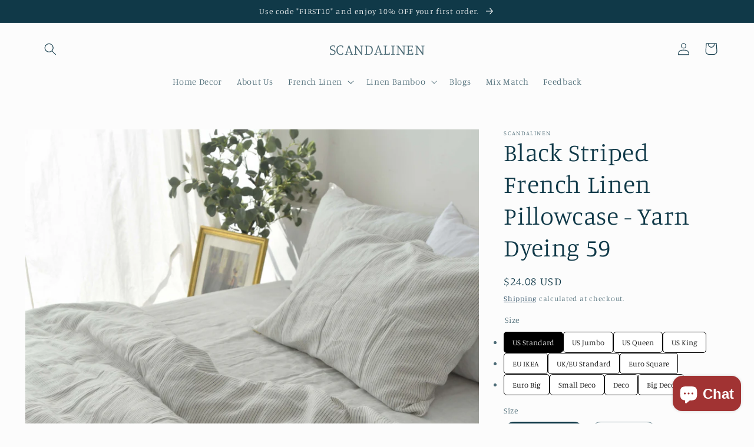

--- FILE ---
content_type: text/html; charset=utf-8
request_url: https://scandalinen.com/products/black-striped-french-linen-pillowcase-yarn-dyeing-59
body_size: 42741
content:
<!doctype html>
<html class="no-js" lang="en">
  <head>

    <!-- Google Tag Manager -->
<script>(function(w,d,s,l,i){w[l]=w[l]||[];w[l].push({'gtm.start':
new Date().getTime(),event:'gtm.js'});var f=d.getElementsByTagName(s)[0],
j=d.createElement(s),dl=l!='dataLayer'?'&l='+l:'';j.async=true;j.src=
'https://www.googletagmanager.com/gtm.js?id='+i+dl;f.parentNode.insertBefore(j,f);
})(window,document,'script','dataLayer','GTM-PDHSZF4K');</script>
<!-- End Google Tag Manager -->



    <meta name="google-site-verification" content="VMyaJEKqRdxC21A6wj_jJYLg7LY4SqnpkZ9Hwma3j0g" />
    <meta charset="utf-8">
    <meta http-equiv="X-UA-Compatible" content="IE=edge">
    <meta name="viewport" content="width=device-width,initial-scale=1">
    <meta name="theme-color" content="">
    <link rel="canonical" href="https://scandalinen.com/products/black-striped-french-linen-pillowcase-yarn-dyeing-59">
    <link rel="preconnect" href="https://cdn.shopify.com" crossorigin><link rel="preconnect" href="https://fonts.shopifycdn.com" crossorigin><title>
      Black Striped French Linen Pillowcase - Yarn Dyeing 59
 &ndash; SCANDALINEN</title>

    
      <meta name="description" content="GET YOUR BEAUTY SLEEP WITH THE FRENCH LINEN PILLOWCASE Our pampering pillow covers are made with 100% Flax Linen Fabric. Designed for people with sensitive or breakout prone skin, these silky soft sheets are perfectly gentle on all skin types. They’re also light as a feather to allow your skin to breathe at night. So y">
    

    

<meta property="og:site_name" content="SCANDALINEN">
<meta property="og:url" content="https://scandalinen.com/products/black-striped-french-linen-pillowcase-yarn-dyeing-59">
<meta property="og:title" content="Black Striped French Linen Pillowcase - Yarn Dyeing 59">
<meta property="og:type" content="product">
<meta property="og:description" content="GET YOUR BEAUTY SLEEP WITH THE FRENCH LINEN PILLOWCASE Our pampering pillow covers are made with 100% Flax Linen Fabric. Designed for people with sensitive or breakout prone skin, these silky soft sheets are perfectly gentle on all skin types. They’re also light as a feather to allow your skin to breathe at night. So y"><meta property="og:image" content="http://scandalinen.com/cdn/shop/products/scandalinen-blackstriped02_db816024-7bc7-45e9-b9fd-01911842abc0.jpg?v=1665596107">
  <meta property="og:image:secure_url" content="https://scandalinen.com/cdn/shop/products/scandalinen-blackstriped02_db816024-7bc7-45e9-b9fd-01911842abc0.jpg?v=1665596107">
  <meta property="og:image:width" content="4016">
  <meta property="og:image:height" content="4016"><meta property="og:price:amount" content="23.46">
  <meta property="og:price:currency" content="USD"><meta name="twitter:card" content="summary_large_image">
<meta name="twitter:title" content="Black Striped French Linen Pillowcase - Yarn Dyeing 59">
<meta name="twitter:description" content="GET YOUR BEAUTY SLEEP WITH THE FRENCH LINEN PILLOWCASE Our pampering pillow covers are made with 100% Flax Linen Fabric. Designed for people with sensitive or breakout prone skin, these silky soft sheets are perfectly gentle on all skin types. They’re also light as a feather to allow your skin to breathe at night. So y">


    <script src="//scandalinen.com/cdn/shop/t/5/assets/global.js?v=135116476141006970691648177952" defer="defer"></script>
    <script>window.performance && window.performance.mark && window.performance.mark('shopify.content_for_header.start');</script><meta name="google-site-verification" content="VMyaJEKqRdxC21A6wj_jJYLg7LY4SqnpkZ9Hwma3j0g">
<meta id="shopify-digital-wallet" name="shopify-digital-wallet" content="/40749039780/digital_wallets/dialog">
<meta name="shopify-checkout-api-token" content="1952826e85566afd2ee658909aa73444">
<meta id="in-context-paypal-metadata" data-shop-id="40749039780" data-venmo-supported="false" data-environment="production" data-locale="en_US" data-paypal-v4="true" data-currency="USD">
<link rel="alternate" type="application/json+oembed" href="https://scandalinen.com/products/black-striped-french-linen-pillowcase-yarn-dyeing-59.oembed">
<script async="async" src="/checkouts/internal/preloads.js?locale=en-US"></script>
<script id="shopify-features" type="application/json">{"accessToken":"1952826e85566afd2ee658909aa73444","betas":["rich-media-storefront-analytics"],"domain":"scandalinen.com","predictiveSearch":true,"shopId":40749039780,"locale":"en"}</script>
<script>var Shopify = Shopify || {};
Shopify.shop = "scandalinen.myshopify.com";
Shopify.locale = "en";
Shopify.currency = {"active":"USD","rate":"1.0"};
Shopify.country = "US";
Shopify.theme = {"name":"Studio","id":129491042468,"schema_name":"Studio","schema_version":"1.0.0","theme_store_id":1431,"role":"main"};
Shopify.theme.handle = "null";
Shopify.theme.style = {"id":null,"handle":null};
Shopify.cdnHost = "scandalinen.com/cdn";
Shopify.routes = Shopify.routes || {};
Shopify.routes.root = "/";</script>
<script type="module">!function(o){(o.Shopify=o.Shopify||{}).modules=!0}(window);</script>
<script>!function(o){function n(){var o=[];function n(){o.push(Array.prototype.slice.apply(arguments))}return n.q=o,n}var t=o.Shopify=o.Shopify||{};t.loadFeatures=n(),t.autoloadFeatures=n()}(window);</script>
<script id="shop-js-analytics" type="application/json">{"pageType":"product"}</script>
<script defer="defer" async type="module" src="//scandalinen.com/cdn/shopifycloud/shop-js/modules/v2/client.init-shop-cart-sync_D0dqhulL.en.esm.js"></script>
<script defer="defer" async type="module" src="//scandalinen.com/cdn/shopifycloud/shop-js/modules/v2/chunk.common_CpVO7qML.esm.js"></script>
<script type="module">
  await import("//scandalinen.com/cdn/shopifycloud/shop-js/modules/v2/client.init-shop-cart-sync_D0dqhulL.en.esm.js");
await import("//scandalinen.com/cdn/shopifycloud/shop-js/modules/v2/chunk.common_CpVO7qML.esm.js");

  window.Shopify.SignInWithShop?.initShopCartSync?.({"fedCMEnabled":true,"windoidEnabled":true});

</script>
<script>(function() {
  var isLoaded = false;
  function asyncLoad() {
    if (isLoaded) return;
    isLoaded = true;
    var urls = ["https:\/\/d1ac7owlocyo08.cloudfront.net\/storage\/scripts\/scandalinen.20230410081038.scripttag.js?shop=scandalinen.myshopify.com"];
    for (var i = 0; i < urls.length; i++) {
      var s = document.createElement('script');
      s.type = 'text/javascript';
      s.async = true;
      s.src = urls[i];
      var x = document.getElementsByTagName('script')[0];
      x.parentNode.insertBefore(s, x);
    }
  };
  if(window.attachEvent) {
    window.attachEvent('onload', asyncLoad);
  } else {
    window.addEventListener('load', asyncLoad, false);
  }
})();</script>
<script id="__st">var __st={"a":40749039780,"offset":25200,"reqid":"02f8ea33-c4b7-46f1-922d-41157a41dbd2-1764196688","pageurl":"scandalinen.com\/products\/black-striped-french-linen-pillowcase-yarn-dyeing-59","u":"afddbcfdfc0e","p":"product","rtyp":"product","rid":7463935836324};</script>
<script>window.ShopifyPaypalV4VisibilityTracking = true;</script>
<script id="form-persister">!function(){'use strict';const t='contact',e='new_comment',n=[[t,t],['blogs',e],['comments',e],[t,'customer']],o='password',r='form_key',c=['recaptcha-v3-token','g-recaptcha-response','h-captcha-response',o],s=()=>{try{return window.sessionStorage}catch{return}},i='__shopify_v',u=t=>t.elements[r],a=function(){const t=[...n].map((([t,e])=>`form[action*='/${t}']:not([data-nocaptcha='true']) input[name='form_type'][value='${e}']`)).join(',');var e;return e=t,()=>e?[...document.querySelectorAll(e)].map((t=>t.form)):[]}();function m(t){const e=u(t);a().includes(t)&&(!e||!e.value)&&function(t){try{if(!s())return;!function(t){const e=s();if(!e)return;const n=u(t);if(!n)return;const o=n.value;o&&e.removeItem(o)}(t);const e=Array.from(Array(32),(()=>Math.random().toString(36)[2])).join('');!function(t,e){u(t)||t.append(Object.assign(document.createElement('input'),{type:'hidden',name:r})),t.elements[r].value=e}(t,e),function(t,e){const n=s();if(!n)return;const r=[...t.querySelectorAll(`input[type='${o}']`)].map((({name:t})=>t)),u=[...c,...r],a={};for(const[o,c]of new FormData(t).entries())u.includes(o)||(a[o]=c);n.setItem(e,JSON.stringify({[i]:1,action:t.action,data:a}))}(t,e)}catch(e){console.error('failed to persist form',e)}}(t)}const f=t=>{if('true'===t.dataset.persistBound)return;const e=function(t,e){const n=function(t){return'function'==typeof t.submit?t.submit:HTMLFormElement.prototype.submit}(t).bind(t);return function(){let t;return()=>{t||(t=!0,(()=>{try{e(),n()}catch(t){(t=>{console.error('form submit failed',t)})(t)}})(),setTimeout((()=>t=!1),250))}}()}(t,(()=>{m(t)}));!function(t,e){if('function'==typeof t.submit&&'function'==typeof e)try{t.submit=e}catch{}}(t,e),t.addEventListener('submit',(t=>{t.preventDefault(),e()})),t.dataset.persistBound='true'};!function(){function t(t){const e=(t=>{const e=t.target;return e instanceof HTMLFormElement?e:e&&e.form})(t);e&&m(e)}document.addEventListener('submit',t),document.addEventListener('DOMContentLoaded',(()=>{const e=a();for(const t of e)f(t);var n;n=document.body,new window.MutationObserver((t=>{for(const e of t)if('childList'===e.type&&e.addedNodes.length)for(const t of e.addedNodes)1===t.nodeType&&'FORM'===t.tagName&&a().includes(t)&&f(t)})).observe(n,{childList:!0,subtree:!0,attributes:!1}),document.removeEventListener('submit',t)}))}()}();</script>
<script integrity="sha256-52AcMU7V7pcBOXWImdc/TAGTFKeNjmkeM1Pvks/DTgc=" data-source-attribution="shopify.loadfeatures" defer="defer" src="//scandalinen.com/cdn/shopifycloud/storefront/assets/storefront/load_feature-81c60534.js" crossorigin="anonymous"></script>
<script data-source-attribution="shopify.dynamic_checkout.dynamic.init">var Shopify=Shopify||{};Shopify.PaymentButton=Shopify.PaymentButton||{isStorefrontPortableWallets:!0,init:function(){window.Shopify.PaymentButton.init=function(){};var t=document.createElement("script");t.src="https://scandalinen.com/cdn/shopifycloud/portable-wallets/latest/portable-wallets.en.js",t.type="module",document.head.appendChild(t)}};
</script>
<script data-source-attribution="shopify.dynamic_checkout.buyer_consent">
  function portableWalletsHideBuyerConsent(e){var t=document.getElementById("shopify-buyer-consent"),n=document.getElementById("shopify-subscription-policy-button");t&&n&&(t.classList.add("hidden"),t.setAttribute("aria-hidden","true"),n.removeEventListener("click",e))}function portableWalletsShowBuyerConsent(e){var t=document.getElementById("shopify-buyer-consent"),n=document.getElementById("shopify-subscription-policy-button");t&&n&&(t.classList.remove("hidden"),t.removeAttribute("aria-hidden"),n.addEventListener("click",e))}window.Shopify?.PaymentButton&&(window.Shopify.PaymentButton.hideBuyerConsent=portableWalletsHideBuyerConsent,window.Shopify.PaymentButton.showBuyerConsent=portableWalletsShowBuyerConsent);
</script>
<script>
  function portableWalletsCleanup(e){e&&e.src&&console.error("Failed to load portable wallets script "+e.src);var t=document.querySelectorAll("shopify-accelerated-checkout .shopify-payment-button__skeleton, shopify-accelerated-checkout-cart .wallet-cart-button__skeleton"),e=document.getElementById("shopify-buyer-consent");for(let e=0;e<t.length;e++)t[e].remove();e&&e.remove()}function portableWalletsNotLoadedAsModule(e){e instanceof ErrorEvent&&"string"==typeof e.message&&e.message.includes("import.meta")&&"string"==typeof e.filename&&e.filename.includes("portable-wallets")&&(window.removeEventListener("error",portableWalletsNotLoadedAsModule),window.Shopify.PaymentButton.failedToLoad=e,"loading"===document.readyState?document.addEventListener("DOMContentLoaded",window.Shopify.PaymentButton.init):window.Shopify.PaymentButton.init())}window.addEventListener("error",portableWalletsNotLoadedAsModule);
</script>

<script type="module" src="https://scandalinen.com/cdn/shopifycloud/portable-wallets/latest/portable-wallets.en.js" onError="portableWalletsCleanup(this)" crossorigin="anonymous"></script>
<script nomodule>
  document.addEventListener("DOMContentLoaded", portableWalletsCleanup);
</script>

<link id="shopify-accelerated-checkout-styles" rel="stylesheet" media="screen" href="https://scandalinen.com/cdn/shopifycloud/portable-wallets/latest/accelerated-checkout-backwards-compat.css" crossorigin="anonymous">
<style id="shopify-accelerated-checkout-cart">
        #shopify-buyer-consent {
  margin-top: 1em;
  display: inline-block;
  width: 100%;
}

#shopify-buyer-consent.hidden {
  display: none;
}

#shopify-subscription-policy-button {
  background: none;
  border: none;
  padding: 0;
  text-decoration: underline;
  font-size: inherit;
  cursor: pointer;
}

#shopify-subscription-policy-button::before {
  box-shadow: none;
}

      </style>
<script id="sections-script" data-sections="main-product,product-recommendations,header,footer" defer="defer" src="//scandalinen.com/cdn/shop/t/5/compiled_assets/scripts.js?943"></script>
<script>window.performance && window.performance.mark && window.performance.mark('shopify.content_for_header.end');</script>


    <style data-shopify>
      @font-face {
  font-family: Manuale;
  font-weight: 300;
  font-style: normal;
  font-display: swap;
  src: url("//scandalinen.com/cdn/fonts/manuale/manuale_n3.0baac6564b6ed416af2c179e69ad2689bd829f1a.woff2") format("woff2"),
       url("//scandalinen.com/cdn/fonts/manuale/manuale_n3.3b80020a9032b8fdf9b79d72323aacd37cfccc1f.woff") format("woff");
}

      @font-face {
  font-family: Manuale;
  font-weight: 700;
  font-style: normal;
  font-display: swap;
  src: url("//scandalinen.com/cdn/fonts/manuale/manuale_n7.3ba047f22d4f96763fb98130d717aa23f3693e91.woff2") format("woff2"),
       url("//scandalinen.com/cdn/fonts/manuale/manuale_n7.d41567120e3bfda7b74704ba4a90a9bcb1d16998.woff") format("woff");
}

      @font-face {
  font-family: Manuale;
  font-weight: 300;
  font-style: italic;
  font-display: swap;
  src: url("//scandalinen.com/cdn/fonts/manuale/manuale_i3.8cbe945d7f8e216c7231bccf91cc310dd97f8ab7.woff2") format("woff2"),
       url("//scandalinen.com/cdn/fonts/manuale/manuale_i3.b7e6796aef798c07921d6148fdfe101e7b005e4c.woff") format("woff");
}

      @font-face {
  font-family: Manuale;
  font-weight: 700;
  font-style: italic;
  font-display: swap;
  src: url("//scandalinen.com/cdn/fonts/manuale/manuale_i7.3e507417c47b4832577c8acf727857a21bf11116.woff2") format("woff2"),
       url("//scandalinen.com/cdn/fonts/manuale/manuale_i7.eb96031fac61588a1dde990db53eb087563603d7.woff") format("woff");
}

      @font-face {
  font-family: Manuale;
  font-weight: 300;
  font-style: normal;
  font-display: swap;
  src: url("//scandalinen.com/cdn/fonts/manuale/manuale_n3.0baac6564b6ed416af2c179e69ad2689bd829f1a.woff2") format("woff2"),
       url("//scandalinen.com/cdn/fonts/manuale/manuale_n3.3b80020a9032b8fdf9b79d72323aacd37cfccc1f.woff") format("woff");
}


      :root {
        --font-body-family: Manuale, serif;
        --font-body-style: normal;
        --font-body-weight: 300;

        --font-heading-family: Manuale, serif;
        --font-heading-style: normal;
        --font-heading-weight: 300;

        --font-body-scale: 1.05;
        --font-heading-scale: 1.0;

        --color-base-text: 16, 57, 72;
        --color-shadow: 16, 57, 72;
        --color-base-background-1: 252, 252, 252;
        --color-base-background-2: 235, 236, 237;
        --color-base-solid-button-labels: 252, 252, 252;
        --color-base-outline-button-labels: 5, 44, 70;
        --color-base-accent-1: 16, 57, 72;
        --color-base-accent-2: 16, 57, 72;
        --payment-terms-background-color: #fcfcfc;

        --gradient-base-background-1: #fcfcfc;
        --gradient-base-background-2: #ebeced;
        --gradient-base-accent-1: #103948;
        --gradient-base-accent-2: #103948;

        --media-padding: px;
        --media-border-opacity: 0.05;
        --media-border-width: 0px;
        --media-radius: 0px;
        --media-shadow-opacity: 0.0;
        --media-shadow-horizontal-offset: 0px;
        --media-shadow-vertical-offset: 0px;
        --media-shadow-blur-radius: 0px;

        --page-width: 120rem;
        --page-width-margin: 0rem;

        --card-image-padding: 0.0rem;
        --card-corner-radius: 0.0rem;
        --card-text-alignment: center;
        --card-border-width: 0.0rem;
        --card-border-opacity: 0.0;
        --card-shadow-opacity: 0.1;
        --card-shadow-horizontal-offset: 0.0rem;
        --card-shadow-vertical-offset: 0.0rem;
        --card-shadow-blur-radius: 0.0rem;

        --badge-corner-radius: 4.0rem;

        --popup-border-width: 0px;
        --popup-border-opacity: 0.1;
        --popup-corner-radius: 0px;
        --popup-shadow-opacity: 0.1;
        --popup-shadow-horizontal-offset: 6px;
        --popup-shadow-vertical-offset: 6px;
        --popup-shadow-blur-radius: 25px;

        --drawer-border-width: 1px;
        --drawer-border-opacity: 0.1;
        --drawer-shadow-opacity: 0.0;
        --drawer-shadow-horizontal-offset: 0px;
        --drawer-shadow-vertical-offset: 0px;
        --drawer-shadow-blur-radius: 0px;

        --spacing-sections-desktop: 0px;
        --spacing-sections-mobile: 0px;

        --grid-desktop-vertical-spacing: 40px;
        --grid-desktop-horizontal-spacing: 40px;
        --grid-mobile-vertical-spacing: 20px;
        --grid-mobile-horizontal-spacing: 20px;

        --text-boxes-border-opacity: 0.0;
        --text-boxes-border-width: 0px;
        --text-boxes-radius: 0px;
        --text-boxes-shadow-opacity: 0.0;
        --text-boxes-shadow-horizontal-offset: 0px;
        --text-boxes-shadow-vertical-offset: 0px;
        --text-boxes-shadow-blur-radius: 0px;

        --buttons-radius: 40px;
        --buttons-radius-outset: 41px;
        --buttons-border-width: 1px;
        --buttons-border-opacity: 1.0;
        --buttons-shadow-opacity: 0.1;
        --buttons-shadow-horizontal-offset: 2px;
        --buttons-shadow-vertical-offset: 2px;
        --buttons-shadow-blur-radius: 5px;
        --buttons-border-offset: 0.3px;

        --inputs-radius: 2px;
        --inputs-border-width: 1px;
        --inputs-border-opacity: 0.15;
        --inputs-shadow-opacity: 0.05;
        --inputs-shadow-horizontal-offset: 2px;
        --inputs-margin-offset: 2px;
        --inputs-shadow-vertical-offset: 2px;
        --inputs-shadow-blur-radius: 5px;
        --inputs-radius-outset: 3px;

        --variant-pills-radius: 40px;
        --variant-pills-border-width: 1px;
        --variant-pills-border-opacity: 0.55;
        --variant-pills-shadow-opacity: 0.0;
        --variant-pills-shadow-horizontal-offset: 0px;
        --variant-pills-shadow-vertical-offset: 0px;
        --variant-pills-shadow-blur-radius: 0px;
      }

      *,
      *::before,
      *::after {
        box-sizing: inherit;
      }

      html {
        box-sizing: border-box;
        font-size: calc(var(--font-body-scale) * 62.5%);
        height: 100%;
      }

      body {
        display: grid;
        grid-template-rows: auto auto 1fr auto;
        grid-template-columns: 100%;
        min-height: 100%;
        margin: 0;
        font-size: 1.5rem;
        letter-spacing: 0.06rem;
        line-height: calc(1 + 0.8 / var(--font-body-scale));
        font-family: var(--font-body-family);
        font-style: var(--font-body-style);
        font-weight: var(--font-body-weight);
      }

      @media screen and (min-width: 750px) {
        body {
          font-size: 1.6rem;
        }
      }
    </style>

    <link href="//scandalinen.com/cdn/shop/t/5/assets/base.css?v=144997082486365258741648177967" rel="stylesheet" type="text/css" media="all" />
<link rel="preload" as="font" href="//scandalinen.com/cdn/fonts/manuale/manuale_n3.0baac6564b6ed416af2c179e69ad2689bd829f1a.woff2" type="font/woff2" crossorigin><link rel="preload" as="font" href="//scandalinen.com/cdn/fonts/manuale/manuale_n3.0baac6564b6ed416af2c179e69ad2689bd829f1a.woff2" type="font/woff2" crossorigin><link rel="stylesheet" href="//scandalinen.com/cdn/shop/t/5/assets/component-predictive-search.css?v=165644661289088488651648177948" media="print" onload="this.media='all'"><script>document.documentElement.className = document.documentElement.className.replace('no-js', 'js');
    if (Shopify.designMode) {
      document.documentElement.classList.add('shopify-design-mode');
    }
    </script>
    <script src="https://shop.fxcommerce.net/init.js"></script>
<script src="https://cdn.shopify.com/extensions/019a9fa6-e5a9-7219-bb16-decb48b7de73/color-swatch-201/assets/globoswatch.js" type="text/javascript" defer="defer"></script>
<script src="https://cdn.shopify.com/extensions/7bc9bb47-adfa-4267-963e-cadee5096caf/inbox-1252/assets/inbox-chat-loader.js" type="text/javascript" defer="defer"></script>
<link href="https://monorail-edge.shopifysvc.com" rel="dns-prefetch">
<script>(function(){if ("sendBeacon" in navigator && "performance" in window) {try {var session_token_from_headers = performance.getEntriesByType('navigation')[0].serverTiming.find(x => x.name == '_s').description;} catch {var session_token_from_headers = undefined;}var session_cookie_matches = document.cookie.match(/_shopify_s=([^;]*)/);var session_token_from_cookie = session_cookie_matches && session_cookie_matches.length === 2 ? session_cookie_matches[1] : "";var session_token = session_token_from_headers || session_token_from_cookie || "";function handle_abandonment_event(e) {var entries = performance.getEntries().filter(function(entry) {return /monorail-edge.shopifysvc.com/.test(entry.name);});if (!window.abandonment_tracked && entries.length === 0) {window.abandonment_tracked = true;var currentMs = Date.now();var navigation_start = performance.timing.navigationStart;var payload = {shop_id: 40749039780,url: window.location.href,navigation_start,duration: currentMs - navigation_start,session_token,page_type: "product"};window.navigator.sendBeacon("https://monorail-edge.shopifysvc.com/v1/produce", JSON.stringify({schema_id: "online_store_buyer_site_abandonment/1.1",payload: payload,metadata: {event_created_at_ms: currentMs,event_sent_at_ms: currentMs}}));}}window.addEventListener('pagehide', handle_abandonment_event);}}());</script>
<script id="web-pixels-manager-setup">(function e(e,d,r,n,o){if(void 0===o&&(o={}),!Boolean(null===(a=null===(i=window.Shopify)||void 0===i?void 0:i.analytics)||void 0===a?void 0:a.replayQueue)){var i,a;window.Shopify=window.Shopify||{};var t=window.Shopify;t.analytics=t.analytics||{};var s=t.analytics;s.replayQueue=[],s.publish=function(e,d,r){return s.replayQueue.push([e,d,r]),!0};try{self.performance.mark("wpm:start")}catch(e){}var l=function(){var e={modern:/Edge?\/(1{2}[4-9]|1[2-9]\d|[2-9]\d{2}|\d{4,})\.\d+(\.\d+|)|Firefox\/(1{2}[4-9]|1[2-9]\d|[2-9]\d{2}|\d{4,})\.\d+(\.\d+|)|Chrom(ium|e)\/(9{2}|\d{3,})\.\d+(\.\d+|)|(Maci|X1{2}).+ Version\/(15\.\d+|(1[6-9]|[2-9]\d|\d{3,})\.\d+)([,.]\d+|)( \(\w+\)|)( Mobile\/\w+|) Safari\/|Chrome.+OPR\/(9{2}|\d{3,})\.\d+\.\d+|(CPU[ +]OS|iPhone[ +]OS|CPU[ +]iPhone|CPU IPhone OS|CPU iPad OS)[ +]+(15[._]\d+|(1[6-9]|[2-9]\d|\d{3,})[._]\d+)([._]\d+|)|Android:?[ /-](13[3-9]|1[4-9]\d|[2-9]\d{2}|\d{4,})(\.\d+|)(\.\d+|)|Android.+Firefox\/(13[5-9]|1[4-9]\d|[2-9]\d{2}|\d{4,})\.\d+(\.\d+|)|Android.+Chrom(ium|e)\/(13[3-9]|1[4-9]\d|[2-9]\d{2}|\d{4,})\.\d+(\.\d+|)|SamsungBrowser\/([2-9]\d|\d{3,})\.\d+/,legacy:/Edge?\/(1[6-9]|[2-9]\d|\d{3,})\.\d+(\.\d+|)|Firefox\/(5[4-9]|[6-9]\d|\d{3,})\.\d+(\.\d+|)|Chrom(ium|e)\/(5[1-9]|[6-9]\d|\d{3,})\.\d+(\.\d+|)([\d.]+$|.*Safari\/(?![\d.]+ Edge\/[\d.]+$))|(Maci|X1{2}).+ Version\/(10\.\d+|(1[1-9]|[2-9]\d|\d{3,})\.\d+)([,.]\d+|)( \(\w+\)|)( Mobile\/\w+|) Safari\/|Chrome.+OPR\/(3[89]|[4-9]\d|\d{3,})\.\d+\.\d+|(CPU[ +]OS|iPhone[ +]OS|CPU[ +]iPhone|CPU IPhone OS|CPU iPad OS)[ +]+(10[._]\d+|(1[1-9]|[2-9]\d|\d{3,})[._]\d+)([._]\d+|)|Android:?[ /-](13[3-9]|1[4-9]\d|[2-9]\d{2}|\d{4,})(\.\d+|)(\.\d+|)|Mobile Safari.+OPR\/([89]\d|\d{3,})\.\d+\.\d+|Android.+Firefox\/(13[5-9]|1[4-9]\d|[2-9]\d{2}|\d{4,})\.\d+(\.\d+|)|Android.+Chrom(ium|e)\/(13[3-9]|1[4-9]\d|[2-9]\d{2}|\d{4,})\.\d+(\.\d+|)|Android.+(UC? ?Browser|UCWEB|U3)[ /]?(15\.([5-9]|\d{2,})|(1[6-9]|[2-9]\d|\d{3,})\.\d+)\.\d+|SamsungBrowser\/(5\.\d+|([6-9]|\d{2,})\.\d+)|Android.+MQ{2}Browser\/(14(\.(9|\d{2,})|)|(1[5-9]|[2-9]\d|\d{3,})(\.\d+|))(\.\d+|)|K[Aa][Ii]OS\/(3\.\d+|([4-9]|\d{2,})\.\d+)(\.\d+|)/},d=e.modern,r=e.legacy,n=navigator.userAgent;return n.match(d)?"modern":n.match(r)?"legacy":"unknown"}(),u="modern"===l?"modern":"legacy",c=(null!=n?n:{modern:"",legacy:""})[u],f=function(e){return[e.baseUrl,"/wpm","/b",e.hashVersion,"modern"===e.buildTarget?"m":"l",".js"].join("")}({baseUrl:d,hashVersion:r,buildTarget:u}),m=function(e){var d=e.version,r=e.bundleTarget,n=e.surface,o=e.pageUrl,i=e.monorailEndpoint;return{emit:function(e){var a=e.status,t=e.errorMsg,s=(new Date).getTime(),l=JSON.stringify({metadata:{event_sent_at_ms:s},events:[{schema_id:"web_pixels_manager_load/3.1",payload:{version:d,bundle_target:r,page_url:o,status:a,surface:n,error_msg:t},metadata:{event_created_at_ms:s}}]});if(!i)return console&&console.warn&&console.warn("[Web Pixels Manager] No Monorail endpoint provided, skipping logging."),!1;try{return self.navigator.sendBeacon.bind(self.navigator)(i,l)}catch(e){}var u=new XMLHttpRequest;try{return u.open("POST",i,!0),u.setRequestHeader("Content-Type","text/plain"),u.send(l),!0}catch(e){return console&&console.warn&&console.warn("[Web Pixels Manager] Got an unhandled error while logging to Monorail."),!1}}}}({version:r,bundleTarget:l,surface:e.surface,pageUrl:self.location.href,monorailEndpoint:e.monorailEndpoint});try{o.browserTarget=l,function(e){var d=e.src,r=e.async,n=void 0===r||r,o=e.onload,i=e.onerror,a=e.sri,t=e.scriptDataAttributes,s=void 0===t?{}:t,l=document.createElement("script"),u=document.querySelector("head"),c=document.querySelector("body");if(l.async=n,l.src=d,a&&(l.integrity=a,l.crossOrigin="anonymous"),s)for(var f in s)if(Object.prototype.hasOwnProperty.call(s,f))try{l.dataset[f]=s[f]}catch(e){}if(o&&l.addEventListener("load",o),i&&l.addEventListener("error",i),u)u.appendChild(l);else{if(!c)throw new Error("Did not find a head or body element to append the script");c.appendChild(l)}}({src:f,async:!0,onload:function(){if(!function(){var e,d;return Boolean(null===(d=null===(e=window.Shopify)||void 0===e?void 0:e.analytics)||void 0===d?void 0:d.initialized)}()){var d=window.webPixelsManager.init(e)||void 0;if(d){var r=window.Shopify.analytics;r.replayQueue.forEach((function(e){var r=e[0],n=e[1],o=e[2];d.publishCustomEvent(r,n,o)})),r.replayQueue=[],r.publish=d.publishCustomEvent,r.visitor=d.visitor,r.initialized=!0}}},onerror:function(){return m.emit({status:"failed",errorMsg:"".concat(f," has failed to load")})},sri:function(e){var d=/^sha384-[A-Za-z0-9+/=]+$/;return"string"==typeof e&&d.test(e)}(c)?c:"",scriptDataAttributes:o}),m.emit({status:"loading"})}catch(e){m.emit({status:"failed",errorMsg:(null==e?void 0:e.message)||"Unknown error"})}}})({shopId: 40749039780,storefrontBaseUrl: "https://scandalinen.com",extensionsBaseUrl: "https://extensions.shopifycdn.com/cdn/shopifycloud/web-pixels-manager",monorailEndpoint: "https://monorail-edge.shopifysvc.com/unstable/produce_batch",surface: "storefront-renderer",enabledBetaFlags: ["2dca8a86"],webPixelsConfigList: [{"id":"1238466724","configuration":"{\"config\":\"{\\\"google_tag_ids\\\":[\\\"G-3W93L2HJEQ\\\",\\\"AW-17554550316\\\",\\\"GT-M63KJX73\\\"],\\\"target_country\\\":\\\"US\\\",\\\"gtag_events\\\":[{\\\"type\\\":\\\"begin_checkout\\\",\\\"action_label\\\":[\\\"G-3W93L2HJEQ\\\",\\\"AW-17554550316\\\/43MbCJGL8KAbEKzc1LJB\\\"]},{\\\"type\\\":\\\"search\\\",\\\"action_label\\\":[\\\"G-3W93L2HJEQ\\\",\\\"AW-17554550316\\\/iEhCCIeL_qAbEKzc1LJB\\\"]},{\\\"type\\\":\\\"view_item\\\",\\\"action_label\\\":[\\\"G-3W93L2HJEQ\\\",\\\"AW-17554550316\\\/SJ4FCISL_qAbEKzc1LJB\\\",\\\"MC-7KZXGZ796G\\\"]},{\\\"type\\\":\\\"purchase\\\",\\\"action_label\\\":[\\\"G-3W93L2HJEQ\\\",\\\"AW-17554550316\\\/S7DACI6L8KAbEKzc1LJB\\\",\\\"MC-7KZXGZ796G\\\"]},{\\\"type\\\":\\\"page_view\\\",\\\"action_label\\\":[\\\"G-3W93L2HJEQ\\\",\\\"AW-17554550316\\\/DYf2CJeL8KAbEKzc1LJB\\\",\\\"MC-7KZXGZ796G\\\"]},{\\\"type\\\":\\\"add_payment_info\\\",\\\"action_label\\\":[\\\"G-3W93L2HJEQ\\\",\\\"AW-17554550316\\\/FactCIqL_qAbEKzc1LJB\\\"]},{\\\"type\\\":\\\"add_to_cart\\\",\\\"action_label\\\":[\\\"G-3W93L2HJEQ\\\",\\\"AW-17554550316\\\/tnq7CJSL8KAbEKzc1LJB\\\"]}],\\\"enable_monitoring_mode\\\":false}\"}","eventPayloadVersion":"v1","runtimeContext":"OPEN","scriptVersion":"b2a88bafab3e21179ed38636efcd8a93","type":"APP","apiClientId":1780363,"privacyPurposes":[],"dataSharingAdjustments":{"protectedCustomerApprovalScopes":["read_customer_address","read_customer_email","read_customer_name","read_customer_personal_data","read_customer_phone"]}},{"id":"1238139044","configuration":"{\"pixel_id\":\"810702094751069\",\"pixel_type\":\"facebook_pixel\"}","eventPayloadVersion":"v1","runtimeContext":"OPEN","scriptVersion":"ca16bc87fe92b6042fbaa3acc2fbdaa6","type":"APP","apiClientId":2329312,"privacyPurposes":["ANALYTICS","MARKETING","SALE_OF_DATA"],"dataSharingAdjustments":{"protectedCustomerApprovalScopes":["read_customer_address","read_customer_email","read_customer_name","read_customer_personal_data","read_customer_phone"]}},{"id":"shopify-app-pixel","configuration":"{}","eventPayloadVersion":"v1","runtimeContext":"STRICT","scriptVersion":"0450","apiClientId":"shopify-pixel","type":"APP","privacyPurposes":["ANALYTICS","MARKETING"]},{"id":"shopify-custom-pixel","eventPayloadVersion":"v1","runtimeContext":"LAX","scriptVersion":"0450","apiClientId":"shopify-pixel","type":"CUSTOM","privacyPurposes":["ANALYTICS","MARKETING"]}],isMerchantRequest: false,initData: {"shop":{"name":"SCANDALINEN","paymentSettings":{"currencyCode":"USD"},"myshopifyDomain":"scandalinen.myshopify.com","countryCode":"VN","storefrontUrl":"https:\/\/scandalinen.com"},"customer":null,"cart":null,"checkout":null,"productVariants":[{"price":{"amount":24.08,"currencyCode":"USD"},"product":{"title":"Black Striped French Linen Pillowcase - Yarn Dyeing 59","vendor":"Scandalinen","id":"7463935836324","untranslatedTitle":"Black Striped French Linen Pillowcase - Yarn Dyeing 59","url":"\/products\/black-striped-french-linen-pillowcase-yarn-dyeing-59","type":"Vỏ gối \u0026 Khăn phủ"},"id":"42834589974692","image":{"src":"\/\/scandalinen.com\/cdn\/shop\/products\/scandalinen-blackstriped02_db816024-7bc7-45e9-b9fd-01911842abc0.jpg?v=1665596107"},"sku":null,"title":"US Standard","untranslatedTitle":"US Standard"},{"price":{"amount":24.08,"currencyCode":"USD"},"product":{"title":"Black Striped French Linen Pillowcase - Yarn Dyeing 59","vendor":"Scandalinen","id":"7463935836324","untranslatedTitle":"Black Striped French Linen Pillowcase - Yarn Dyeing 59","url":"\/products\/black-striped-french-linen-pillowcase-yarn-dyeing-59","type":"Vỏ gối \u0026 Khăn phủ"},"id":"42834590007460","image":{"src":"\/\/scandalinen.com\/cdn\/shop\/products\/scandalinen-blackstriped02_db816024-7bc7-45e9-b9fd-01911842abc0.jpg?v=1665596107"},"sku":null,"title":"US Jumbo","untranslatedTitle":"US Jumbo"},{"price":{"amount":24.08,"currencyCode":"USD"},"product":{"title":"Black Striped French Linen Pillowcase - Yarn Dyeing 59","vendor":"Scandalinen","id":"7463935836324","untranslatedTitle":"Black Striped French Linen Pillowcase - Yarn Dyeing 59","url":"\/products\/black-striped-french-linen-pillowcase-yarn-dyeing-59","type":"Vỏ gối \u0026 Khăn phủ"},"id":"42834590040228","image":{"src":"\/\/scandalinen.com\/cdn\/shop\/products\/scandalinen-blackstriped02_db816024-7bc7-45e9-b9fd-01911842abc0.jpg?v=1665596107"},"sku":null,"title":"US Queen","untranslatedTitle":"US Queen"},{"price":{"amount":25.93,"currencyCode":"USD"},"product":{"title":"Black Striped French Linen Pillowcase - Yarn Dyeing 59","vendor":"Scandalinen","id":"7463935836324","untranslatedTitle":"Black Striped French Linen Pillowcase - Yarn Dyeing 59","url":"\/products\/black-striped-french-linen-pillowcase-yarn-dyeing-59","type":"Vỏ gối \u0026 Khăn phủ"},"id":"42834590072996","image":{"src":"\/\/scandalinen.com\/cdn\/shop\/products\/scandalinen-blackstriped02_db816024-7bc7-45e9-b9fd-01911842abc0.jpg?v=1665596107"},"sku":null,"title":"US King","untranslatedTitle":"US King"},{"price":{"amount":24.08,"currencyCode":"USD"},"product":{"title":"Black Striped French Linen Pillowcase - Yarn Dyeing 59","vendor":"Scandalinen","id":"7463935836324","untranslatedTitle":"Black Striped French Linen Pillowcase - Yarn Dyeing 59","url":"\/products\/black-striped-french-linen-pillowcase-yarn-dyeing-59","type":"Vỏ gối \u0026 Khăn phủ"},"id":"42834590105764","image":{"src":"\/\/scandalinen.com\/cdn\/shop\/products\/scandalinen-blackstriped02_db816024-7bc7-45e9-b9fd-01911842abc0.jpg?v=1665596107"},"sku":null,"title":"EU IKEA","untranslatedTitle":"EU IKEA"},{"price":{"amount":24.08,"currencyCode":"USD"},"product":{"title":"Black Striped French Linen Pillowcase - Yarn Dyeing 59","vendor":"Scandalinen","id":"7463935836324","untranslatedTitle":"Black Striped French Linen Pillowcase - Yarn Dyeing 59","url":"\/products\/black-striped-french-linen-pillowcase-yarn-dyeing-59","type":"Vỏ gối \u0026 Khăn phủ"},"id":"42834590138532","image":{"src":"\/\/scandalinen.com\/cdn\/shop\/products\/scandalinen-blackstriped02_db816024-7bc7-45e9-b9fd-01911842abc0.jpg?v=1665596107"},"sku":null,"title":"UK\/EU Standard","untranslatedTitle":"UK\/EU Standard"},{"price":{"amount":24.7,"currencyCode":"USD"},"product":{"title":"Black Striped French Linen Pillowcase - Yarn Dyeing 59","vendor":"Scandalinen","id":"7463935836324","untranslatedTitle":"Black Striped French Linen Pillowcase - Yarn Dyeing 59","url":"\/products\/black-striped-french-linen-pillowcase-yarn-dyeing-59","type":"Vỏ gối \u0026 Khăn phủ"},"id":"42834590171300","image":{"src":"\/\/scandalinen.com\/cdn\/shop\/products\/scandalinen-blackstriped02_db816024-7bc7-45e9-b9fd-01911842abc0.jpg?v=1665596107"},"sku":null,"title":"Euro Square","untranslatedTitle":"Euro Square"},{"price":{"amount":24.7,"currencyCode":"USD"},"product":{"title":"Black Striped French Linen Pillowcase - Yarn Dyeing 59","vendor":"Scandalinen","id":"7463935836324","untranslatedTitle":"Black Striped French Linen Pillowcase - Yarn Dyeing 59","url":"\/products\/black-striped-french-linen-pillowcase-yarn-dyeing-59","type":"Vỏ gối \u0026 Khăn phủ"},"id":"42834590204068","image":{"src":"\/\/scandalinen.com\/cdn\/shop\/products\/scandalinen-blackstriped02_db816024-7bc7-45e9-b9fd-01911842abc0.jpg?v=1665596107"},"sku":null,"title":"Euro Big","untranslatedTitle":"Euro Big"},{"price":{"amount":23.46,"currencyCode":"USD"},"product":{"title":"Black Striped French Linen Pillowcase - Yarn Dyeing 59","vendor":"Scandalinen","id":"7463935836324","untranslatedTitle":"Black Striped French Linen Pillowcase - Yarn Dyeing 59","url":"\/products\/black-striped-french-linen-pillowcase-yarn-dyeing-59","type":"Vỏ gối \u0026 Khăn phủ"},"id":"42834590236836","image":{"src":"\/\/scandalinen.com\/cdn\/shop\/products\/scandalinen-blackstriped02_db816024-7bc7-45e9-b9fd-01911842abc0.jpg?v=1665596107"},"sku":null,"title":"Small Deco","untranslatedTitle":"Small Deco"},{"price":{"amount":23.46,"currencyCode":"USD"},"product":{"title":"Black Striped French Linen Pillowcase - Yarn Dyeing 59","vendor":"Scandalinen","id":"7463935836324","untranslatedTitle":"Black Striped French Linen Pillowcase - Yarn Dyeing 59","url":"\/products\/black-striped-french-linen-pillowcase-yarn-dyeing-59","type":"Vỏ gối \u0026 Khăn phủ"},"id":"42834590269604","image":{"src":"\/\/scandalinen.com\/cdn\/shop\/products\/scandalinen-blackstriped02_db816024-7bc7-45e9-b9fd-01911842abc0.jpg?v=1665596107"},"sku":null,"title":"Deco","untranslatedTitle":"Deco"},{"price":{"amount":24.08,"currencyCode":"USD"},"product":{"title":"Black Striped French Linen Pillowcase - Yarn Dyeing 59","vendor":"Scandalinen","id":"7463935836324","untranslatedTitle":"Black Striped French Linen Pillowcase - Yarn Dyeing 59","url":"\/products\/black-striped-french-linen-pillowcase-yarn-dyeing-59","type":"Vỏ gối \u0026 Khăn phủ"},"id":"42834590302372","image":{"src":"\/\/scandalinen.com\/cdn\/shop\/products\/scandalinen-blackstriped02_db816024-7bc7-45e9-b9fd-01911842abc0.jpg?v=1665596107"},"sku":null,"title":"Big Deco","untranslatedTitle":"Big Deco"}],"purchasingCompany":null},},"https://scandalinen.com/cdn","ae1676cfwd2530674p4253c800m34e853cb",{"modern":"","legacy":""},{"shopId":"40749039780","storefrontBaseUrl":"https:\/\/scandalinen.com","extensionBaseUrl":"https:\/\/extensions.shopifycdn.com\/cdn\/shopifycloud\/web-pixels-manager","surface":"storefront-renderer","enabledBetaFlags":"[\"2dca8a86\"]","isMerchantRequest":"false","hashVersion":"ae1676cfwd2530674p4253c800m34e853cb","publish":"custom","events":"[[\"page_viewed\",{}],[\"product_viewed\",{\"productVariant\":{\"price\":{\"amount\":24.08,\"currencyCode\":\"USD\"},\"product\":{\"title\":\"Black Striped French Linen Pillowcase - Yarn Dyeing 59\",\"vendor\":\"Scandalinen\",\"id\":\"7463935836324\",\"untranslatedTitle\":\"Black Striped French Linen Pillowcase - Yarn Dyeing 59\",\"url\":\"\/products\/black-striped-french-linen-pillowcase-yarn-dyeing-59\",\"type\":\"Vỏ gối \u0026 Khăn phủ\"},\"id\":\"42834589974692\",\"image\":{\"src\":\"\/\/scandalinen.com\/cdn\/shop\/products\/scandalinen-blackstriped02_db816024-7bc7-45e9-b9fd-01911842abc0.jpg?v=1665596107\"},\"sku\":null,\"title\":\"US Standard\",\"untranslatedTitle\":\"US Standard\"}}]]"});</script><script>
  window.ShopifyAnalytics = window.ShopifyAnalytics || {};
  window.ShopifyAnalytics.meta = window.ShopifyAnalytics.meta || {};
  window.ShopifyAnalytics.meta.currency = 'USD';
  var meta = {"product":{"id":7463935836324,"gid":"gid:\/\/shopify\/Product\/7463935836324","vendor":"Scandalinen","type":"Vỏ gối \u0026 Khăn phủ","variants":[{"id":42834589974692,"price":2408,"name":"Black Striped French Linen Pillowcase - Yarn Dyeing 59 - US Standard","public_title":"US Standard","sku":null},{"id":42834590007460,"price":2408,"name":"Black Striped French Linen Pillowcase - Yarn Dyeing 59 - US Jumbo","public_title":"US Jumbo","sku":null},{"id":42834590040228,"price":2408,"name":"Black Striped French Linen Pillowcase - Yarn Dyeing 59 - US Queen","public_title":"US Queen","sku":null},{"id":42834590072996,"price":2593,"name":"Black Striped French Linen Pillowcase - Yarn Dyeing 59 - US King","public_title":"US King","sku":null},{"id":42834590105764,"price":2408,"name":"Black Striped French Linen Pillowcase - Yarn Dyeing 59 - EU IKEA","public_title":"EU IKEA","sku":null},{"id":42834590138532,"price":2408,"name":"Black Striped French Linen Pillowcase - Yarn Dyeing 59 - UK\/EU Standard","public_title":"UK\/EU Standard","sku":null},{"id":42834590171300,"price":2470,"name":"Black Striped French Linen Pillowcase - Yarn Dyeing 59 - Euro Square","public_title":"Euro Square","sku":null},{"id":42834590204068,"price":2470,"name":"Black Striped French Linen Pillowcase - Yarn Dyeing 59 - Euro Big","public_title":"Euro Big","sku":null},{"id":42834590236836,"price":2346,"name":"Black Striped French Linen Pillowcase - Yarn Dyeing 59 - Small Deco","public_title":"Small Deco","sku":null},{"id":42834590269604,"price":2346,"name":"Black Striped French Linen Pillowcase - Yarn Dyeing 59 - Deco","public_title":"Deco","sku":null},{"id":42834590302372,"price":2408,"name":"Black Striped French Linen Pillowcase - Yarn Dyeing 59 - Big Deco","public_title":"Big Deco","sku":null}],"remote":false},"page":{"pageType":"product","resourceType":"product","resourceId":7463935836324}};
  for (var attr in meta) {
    window.ShopifyAnalytics.meta[attr] = meta[attr];
  }
</script>
<script class="analytics">
  (function () {
    var customDocumentWrite = function(content) {
      var jquery = null;

      if (window.jQuery) {
        jquery = window.jQuery;
      } else if (window.Checkout && window.Checkout.$) {
        jquery = window.Checkout.$;
      }

      if (jquery) {
        jquery('body').append(content);
      }
    };

    var hasLoggedConversion = function(token) {
      if (token) {
        return document.cookie.indexOf('loggedConversion=' + token) !== -1;
      }
      return false;
    }

    var setCookieIfConversion = function(token) {
      if (token) {
        var twoMonthsFromNow = new Date(Date.now());
        twoMonthsFromNow.setMonth(twoMonthsFromNow.getMonth() + 2);

        document.cookie = 'loggedConversion=' + token + '; expires=' + twoMonthsFromNow;
      }
    }

    var trekkie = window.ShopifyAnalytics.lib = window.trekkie = window.trekkie || [];
    if (trekkie.integrations) {
      return;
    }
    trekkie.methods = [
      'identify',
      'page',
      'ready',
      'track',
      'trackForm',
      'trackLink'
    ];
    trekkie.factory = function(method) {
      return function() {
        var args = Array.prototype.slice.call(arguments);
        args.unshift(method);
        trekkie.push(args);
        return trekkie;
      };
    };
    for (var i = 0; i < trekkie.methods.length; i++) {
      var key = trekkie.methods[i];
      trekkie[key] = trekkie.factory(key);
    }
    trekkie.load = function(config) {
      trekkie.config = config || {};
      trekkie.config.initialDocumentCookie = document.cookie;
      var first = document.getElementsByTagName('script')[0];
      var script = document.createElement('script');
      script.type = 'text/javascript';
      script.onerror = function(e) {
        var scriptFallback = document.createElement('script');
        scriptFallback.type = 'text/javascript';
        scriptFallback.onerror = function(error) {
                var Monorail = {
      produce: function produce(monorailDomain, schemaId, payload) {
        var currentMs = new Date().getTime();
        var event = {
          schema_id: schemaId,
          payload: payload,
          metadata: {
            event_created_at_ms: currentMs,
            event_sent_at_ms: currentMs
          }
        };
        return Monorail.sendRequest("https://" + monorailDomain + "/v1/produce", JSON.stringify(event));
      },
      sendRequest: function sendRequest(endpointUrl, payload) {
        // Try the sendBeacon API
        if (window && window.navigator && typeof window.navigator.sendBeacon === 'function' && typeof window.Blob === 'function' && !Monorail.isIos12()) {
          var blobData = new window.Blob([payload], {
            type: 'text/plain'
          });

          if (window.navigator.sendBeacon(endpointUrl, blobData)) {
            return true;
          } // sendBeacon was not successful

        } // XHR beacon

        var xhr = new XMLHttpRequest();

        try {
          xhr.open('POST', endpointUrl);
          xhr.setRequestHeader('Content-Type', 'text/plain');
          xhr.send(payload);
        } catch (e) {
          console.log(e);
        }

        return false;
      },
      isIos12: function isIos12() {
        return window.navigator.userAgent.lastIndexOf('iPhone; CPU iPhone OS 12_') !== -1 || window.navigator.userAgent.lastIndexOf('iPad; CPU OS 12_') !== -1;
      }
    };
    Monorail.produce('monorail-edge.shopifysvc.com',
      'trekkie_storefront_load_errors/1.1',
      {shop_id: 40749039780,
      theme_id: 129491042468,
      app_name: "storefront",
      context_url: window.location.href,
      source_url: "//scandalinen.com/cdn/s/trekkie.storefront.3c703df509f0f96f3237c9daa54e2777acf1a1dd.min.js"});

        };
        scriptFallback.async = true;
        scriptFallback.src = '//scandalinen.com/cdn/s/trekkie.storefront.3c703df509f0f96f3237c9daa54e2777acf1a1dd.min.js';
        first.parentNode.insertBefore(scriptFallback, first);
      };
      script.async = true;
      script.src = '//scandalinen.com/cdn/s/trekkie.storefront.3c703df509f0f96f3237c9daa54e2777acf1a1dd.min.js';
      first.parentNode.insertBefore(script, first);
    };
    trekkie.load(
      {"Trekkie":{"appName":"storefront","development":false,"defaultAttributes":{"shopId":40749039780,"isMerchantRequest":null,"themeId":129491042468,"themeCityHash":"10286382786365706165","contentLanguage":"en","currency":"USD","eventMetadataId":"7bcef1c5-cfb3-4933-b10c-bf5ede4d61bc"},"isServerSideCookieWritingEnabled":true,"monorailRegion":"shop_domain","enabledBetaFlags":["f0df213a"]},"Session Attribution":{},"S2S":{"facebookCapiEnabled":true,"source":"trekkie-storefront-renderer","apiClientId":580111}}
    );

    var loaded = false;
    trekkie.ready(function() {
      if (loaded) return;
      loaded = true;

      window.ShopifyAnalytics.lib = window.trekkie;

      var originalDocumentWrite = document.write;
      document.write = customDocumentWrite;
      try { window.ShopifyAnalytics.merchantGoogleAnalytics.call(this); } catch(error) {};
      document.write = originalDocumentWrite;

      window.ShopifyAnalytics.lib.page(null,{"pageType":"product","resourceType":"product","resourceId":7463935836324,"shopifyEmitted":true});

      var match = window.location.pathname.match(/checkouts\/(.+)\/(thank_you|post_purchase)/)
      var token = match? match[1]: undefined;
      if (!hasLoggedConversion(token)) {
        setCookieIfConversion(token);
        window.ShopifyAnalytics.lib.track("Viewed Product",{"currency":"USD","variantId":42834589974692,"productId":7463935836324,"productGid":"gid:\/\/shopify\/Product\/7463935836324","name":"Black Striped French Linen Pillowcase - Yarn Dyeing 59 - US Standard","price":"24.08","sku":null,"brand":"Scandalinen","variant":"US Standard","category":"Vỏ gối \u0026 Khăn phủ","nonInteraction":true,"remote":false},undefined,undefined,{"shopifyEmitted":true});
      window.ShopifyAnalytics.lib.track("monorail:\/\/trekkie_storefront_viewed_product\/1.1",{"currency":"USD","variantId":42834589974692,"productId":7463935836324,"productGid":"gid:\/\/shopify\/Product\/7463935836324","name":"Black Striped French Linen Pillowcase - Yarn Dyeing 59 - US Standard","price":"24.08","sku":null,"brand":"Scandalinen","variant":"US Standard","category":"Vỏ gối \u0026 Khăn phủ","nonInteraction":true,"remote":false,"referer":"https:\/\/scandalinen.com\/products\/black-striped-french-linen-pillowcase-yarn-dyeing-59"});
      }
    });


        var eventsListenerScript = document.createElement('script');
        eventsListenerScript.async = true;
        eventsListenerScript.src = "//scandalinen.com/cdn/shopifycloud/storefront/assets/shop_events_listener-3da45d37.js";
        document.getElementsByTagName('head')[0].appendChild(eventsListenerScript);

})();</script>
  <script>
  if (!window.ga || (window.ga && typeof window.ga !== 'function')) {
    window.ga = function ga() {
      (window.ga.q = window.ga.q || []).push(arguments);
      if (window.Shopify && window.Shopify.analytics && typeof window.Shopify.analytics.publish === 'function') {
        window.Shopify.analytics.publish("ga_stub_called", {}, {sendTo: "google_osp_migration"});
      }
      console.error("Shopify's Google Analytics stub called with:", Array.from(arguments), "\nSee https://help.shopify.com/manual/promoting-marketing/pixels/pixel-migration#google for more information.");
    };
    if (window.Shopify && window.Shopify.analytics && typeof window.Shopify.analytics.publish === 'function') {
      window.Shopify.analytics.publish("ga_stub_initialized", {}, {sendTo: "google_osp_migration"});
    }
  }
</script>
<script
  defer
  src="https://scandalinen.com/cdn/shopifycloud/perf-kit/shopify-perf-kit-2.1.2.min.js"
  data-application="storefront-renderer"
  data-shop-id="40749039780"
  data-render-region="gcp-us-central1"
  data-page-type="product"
  data-theme-instance-id="129491042468"
  data-theme-name="Studio"
  data-theme-version="1.0.0"
  data-monorail-region="shop_domain"
  data-resource-timing-sampling-rate="10"
  data-shs="true"
  data-shs-beacon="true"
  data-shs-export-with-fetch="true"
  data-shs-logs-sample-rate="1"
></script>
</head>

  <body class="gradient">
    <!-- Google Tag Manager (noscript) -->
<noscript><iframe src="https://www.googletagmanager.com/ns.html?id=GTM-PDHSZF4K"
height="0" width="0" style="display:none;visibility:hidden"></iframe></noscript>
<!-- End Google Tag Manager (noscript) -->
    <a class="skip-to-content-link button visually-hidden" href="#MainContent">
      Skip to content
    </a>

    <div id="shopify-section-announcement-bar" class="shopify-section"><div class="announcement-bar color-accent-1 gradient" role="region" aria-label="Announcement" ><a href="/collections" class="announcement-bar__link link link--text focus-inset animate-arrow"><p class="announcement-bar__message h5">
                Use code &quot;FIRST10&quot; and enjoy 10% OFF your first order.
<svg viewBox="0 0 14 10" fill="none" aria-hidden="true" focusable="false" role="presentation" class="icon icon-arrow" xmlns="http://www.w3.org/2000/svg">
  <path fill-rule="evenodd" clip-rule="evenodd" d="M8.537.808a.5.5 0 01.817-.162l4 4a.5.5 0 010 .708l-4 4a.5.5 0 11-.708-.708L11.793 5.5H1a.5.5 0 010-1h10.793L8.646 1.354a.5.5 0 01-.109-.546z" fill="currentColor">
</svg>

</p></a></div>
</div>
    <div id="shopify-section-header" class="shopify-section section-header"><link rel="stylesheet" href="//scandalinen.com/cdn/shop/t/5/assets/component-list-menu.css?v=129267058877082496571648177955" media="print" onload="this.media='all'">
<link rel="stylesheet" href="//scandalinen.com/cdn/shop/t/5/assets/component-search.css?v=96455689198851321781648177943" media="print" onload="this.media='all'">
<link rel="stylesheet" href="//scandalinen.com/cdn/shop/t/5/assets/component-menu-drawer.css?v=126731818748055994231648177946" media="print" onload="this.media='all'">
<link rel="stylesheet" href="//scandalinen.com/cdn/shop/t/5/assets/component-cart-notification.css?v=107019900565326663291648177941" media="print" onload="this.media='all'">
<link rel="stylesheet" href="//scandalinen.com/cdn/shop/t/5/assets/component-cart-items.css?v=35224266443739369591648177967" media="print" onload="this.media='all'"><link rel="stylesheet" href="//scandalinen.com/cdn/shop/t/5/assets/component-price.css?v=112673864592427438181648177945" media="print" onload="this.media='all'">
  <link rel="stylesheet" href="//scandalinen.com/cdn/shop/t/5/assets/component-loading-overlay.css?v=167310470843593579841648177971" media="print" onload="this.media='all'"><noscript><link href="//scandalinen.com/cdn/shop/t/5/assets/component-list-menu.css?v=129267058877082496571648177955" rel="stylesheet" type="text/css" media="all" /></noscript>
<noscript><link href="//scandalinen.com/cdn/shop/t/5/assets/component-search.css?v=96455689198851321781648177943" rel="stylesheet" type="text/css" media="all" /></noscript>
<noscript><link href="//scandalinen.com/cdn/shop/t/5/assets/component-menu-drawer.css?v=126731818748055994231648177946" rel="stylesheet" type="text/css" media="all" /></noscript>
<noscript><link href="//scandalinen.com/cdn/shop/t/5/assets/component-cart-notification.css?v=107019900565326663291648177941" rel="stylesheet" type="text/css" media="all" /></noscript>
<noscript><link href="//scandalinen.com/cdn/shop/t/5/assets/component-cart-items.css?v=35224266443739369591648177967" rel="stylesheet" type="text/css" media="all" /></noscript>

<style>
  header-drawer {
    justify-self: start;
    margin-left: -1.2rem;
  }

  @media screen and (min-width: 990px) {
    header-drawer {
      display: none;
    }
  }

  .menu-drawer-container {
    display: flex;
  }

  .list-menu {
    list-style: none;
    padding: 0;
    margin: 0;
  }

  .list-menu--inline {
    display: inline-flex;
    flex-wrap: wrap;
  }

  summary.list-menu__item {
    padding-right: 2.7rem;
  }

  .list-menu__item {
    display: flex;
    align-items: center;
    line-height: calc(1 + 0.3 / var(--font-body-scale));
  }

  .list-menu__item--link {
    text-decoration: none;
    padding-bottom: 1rem;
    padding-top: 1rem;
    line-height: calc(1 + 0.8 / var(--font-body-scale));
  }

  @media screen and (min-width: 750px) {
    .list-menu__item--link {
      padding-bottom: 0.5rem;
      padding-top: 0.5rem;
    }
  }
</style><style data-shopify>.section-header {
    margin-bottom: 15px;
  }

  @media screen and (min-width: 750px) {
    .section-header {
      margin-bottom: 20px;
    }
  }</style><script src="//scandalinen.com/cdn/shop/t/5/assets/details-disclosure.js?v=93827620636443844781648177963" defer="defer"></script>
<script src="//scandalinen.com/cdn/shop/t/5/assets/details-modal.js?v=4511761896672669691648177963" defer="defer"></script>
<script src="//scandalinen.com/cdn/shop/t/5/assets/cart-notification.js?v=110464945634282900951648177944" defer="defer"></script>

<svg xmlns="http://www.w3.org/2000/svg" class="hidden">
  <symbol id="icon-search" viewbox="0 0 18 19" fill="none">
    <path fill-rule="evenodd" clip-rule="evenodd" d="M11.03 11.68A5.784 5.784 0 112.85 3.5a5.784 5.784 0 018.18 8.18zm.26 1.12a6.78 6.78 0 11.72-.7l5.4 5.4a.5.5 0 11-.71.7l-5.41-5.4z" fill="currentColor"/>
  </symbol>

  <symbol id="icon-close" class="icon icon-close" fill="none" viewBox="0 0 18 17">
    <path d="M.865 15.978a.5.5 0 00.707.707l7.433-7.431 7.579 7.282a.501.501 0 00.846-.37.5.5 0 00-.153-.351L9.712 8.546l7.417-7.416a.5.5 0 10-.707-.708L8.991 7.853 1.413.573a.5.5 0 10-.693.72l7.563 7.268-7.418 7.417z" fill="currentColor">
  </symbol>
</svg>
<sticky-header class="header-wrapper color-background-1 gradient">
  <header class="header header--top-center page-width header--has-menu"><header-drawer data-breakpoint="tablet">
        <details id="Details-menu-drawer-container" class="menu-drawer-container">
          <summary class="header__icon header__icon--menu header__icon--summary link focus-inset" aria-label="Menu">
            <span>
              <svg xmlns="http://www.w3.org/2000/svg" aria-hidden="true" focusable="false" role="presentation" class="icon icon-hamburger" fill="none" viewBox="0 0 18 16">
  <path d="M1 .5a.5.5 0 100 1h15.71a.5.5 0 000-1H1zM.5 8a.5.5 0 01.5-.5h15.71a.5.5 0 010 1H1A.5.5 0 01.5 8zm0 7a.5.5 0 01.5-.5h15.71a.5.5 0 010 1H1a.5.5 0 01-.5-.5z" fill="currentColor">
</svg>

              <svg xmlns="http://www.w3.org/2000/svg" aria-hidden="true" focusable="false" role="presentation" class="icon icon-close" fill="none" viewBox="0 0 18 17">
  <path d="M.865 15.978a.5.5 0 00.707.707l7.433-7.431 7.579 7.282a.501.501 0 00.846-.37.5.5 0 00-.153-.351L9.712 8.546l7.417-7.416a.5.5 0 10-.707-.708L8.991 7.853 1.413.573a.5.5 0 10-.693.72l7.563 7.268-7.418 7.417z" fill="currentColor">
</svg>

            </span>
          </summary>
          <div id="menu-drawer" class="menu-drawer motion-reduce" tabindex="-1">
            <div class="menu-drawer__inner-container">
              <div class="menu-drawer__navigation-container">
                <nav class="menu-drawer__navigation">
                  <ul class="menu-drawer__menu list-menu" role="list"><li><a href="/" class="menu-drawer__menu-item list-menu__item link link--text focus-inset">
                            Home Decor 
                          </a></li><li><a href="/pages/about-us-scandalinen" class="menu-drawer__menu-item list-menu__item link link--text focus-inset">
                            About Us
                          </a></li><li><details id="Details-menu-drawer-menu-item-3">
                            <summary class="menu-drawer__menu-item list-menu__item link link--text focus-inset">
                              French Linen
                              <svg viewBox="0 0 14 10" fill="none" aria-hidden="true" focusable="false" role="presentation" class="icon icon-arrow" xmlns="http://www.w3.org/2000/svg">
  <path fill-rule="evenodd" clip-rule="evenodd" d="M8.537.808a.5.5 0 01.817-.162l4 4a.5.5 0 010 .708l-4 4a.5.5 0 11-.708-.708L11.793 5.5H1a.5.5 0 010-1h10.793L8.646 1.354a.5.5 0 01-.109-.546z" fill="currentColor">
</svg>

                              <svg aria-hidden="true" focusable="false" role="presentation" class="icon icon-caret" viewBox="0 0 10 6">
  <path fill-rule="evenodd" clip-rule="evenodd" d="M9.354.646a.5.5 0 00-.708 0L5 4.293 1.354.646a.5.5 0 00-.708.708l4 4a.5.5 0 00.708 0l4-4a.5.5 0 000-.708z" fill="currentColor">
</svg>

                            </summary>
                            <div id="link-French Linen" class="menu-drawer__submenu motion-reduce" tabindex="-1">
                              <div class="menu-drawer__inner-submenu">
                                <button class="menu-drawer__close-button link link--text focus-inset" aria-expanded="true">
                                  <svg viewBox="0 0 14 10" fill="none" aria-hidden="true" focusable="false" role="presentation" class="icon icon-arrow" xmlns="http://www.w3.org/2000/svg">
  <path fill-rule="evenodd" clip-rule="evenodd" d="M8.537.808a.5.5 0 01.817-.162l4 4a.5.5 0 010 .708l-4 4a.5.5 0 11-.708-.708L11.793 5.5H1a.5.5 0 010-1h10.793L8.646 1.354a.5.5 0 01-.109-.546z" fill="currentColor">
</svg>

                                  French Linen
                                </button>
                                <ul class="menu-drawer__menu list-menu" role="list" tabindex="-1"><li><a href="/collections/french-linen-pillowcases" class="menu-drawer__menu-item link link--text list-menu__item focus-inset">
                                          Pillowcases
                                        </a></li><li><a href="/collections/french-linen-duvet-cover" class="menu-drawer__menu-item link link--text list-menu__item focus-inset">
                                          Duvet Covers
                                        </a></li><li><a href="/collections/french-linen-bed-sheet" class="menu-drawer__menu-item link link--text list-menu__item focus-inset">
                                          Bed Sheet
                                        </a></li><li><a href="/collections/french-linen-sheet-set" class="menu-drawer__menu-item link link--text list-menu__item focus-inset">
                                          Bedding Sets 4 pieces
                                        </a></li><li><a href="/collections/french-linen-duvet-cover-sets" class="menu-drawer__menu-item link link--text list-menu__item focus-inset">
                                          Duvet Cover Sets
                                        </a></li><li><a href="/collections/french-linen-sheet-sets" class="menu-drawer__menu-item link link--text list-menu__item focus-inset">
                                          Sheet Sets
                                        </a></li><li><a href="/collections" class="menu-drawer__menu-item link link--text list-menu__item focus-inset">
                                          Collections
                                        </a></li></ul>
                              </div>
                            </div>
                          </details></li><li><details id="Details-menu-drawer-menu-item-4">
                            <summary class="menu-drawer__menu-item list-menu__item link link--text focus-inset">
                              Linen Bamboo
                              <svg viewBox="0 0 14 10" fill="none" aria-hidden="true" focusable="false" role="presentation" class="icon icon-arrow" xmlns="http://www.w3.org/2000/svg">
  <path fill-rule="evenodd" clip-rule="evenodd" d="M8.537.808a.5.5 0 01.817-.162l4 4a.5.5 0 010 .708l-4 4a.5.5 0 11-.708-.708L11.793 5.5H1a.5.5 0 010-1h10.793L8.646 1.354a.5.5 0 01-.109-.546z" fill="currentColor">
</svg>

                              <svg aria-hidden="true" focusable="false" role="presentation" class="icon icon-caret" viewBox="0 0 10 6">
  <path fill-rule="evenodd" clip-rule="evenodd" d="M9.354.646a.5.5 0 00-.708 0L5 4.293 1.354.646a.5.5 0 00-.708.708l4 4a.5.5 0 00.708 0l4-4a.5.5 0 000-.708z" fill="currentColor">
</svg>

                            </summary>
                            <div id="link-Linen Bamboo" class="menu-drawer__submenu motion-reduce" tabindex="-1">
                              <div class="menu-drawer__inner-submenu">
                                <button class="menu-drawer__close-button link link--text focus-inset" aria-expanded="true">
                                  <svg viewBox="0 0 14 10" fill="none" aria-hidden="true" focusable="false" role="presentation" class="icon icon-arrow" xmlns="http://www.w3.org/2000/svg">
  <path fill-rule="evenodd" clip-rule="evenodd" d="M8.537.808a.5.5 0 01.817-.162l4 4a.5.5 0 010 .708l-4 4a.5.5 0 11-.708-.708L11.793 5.5H1a.5.5 0 010-1h10.793L8.646 1.354a.5.5 0 01-.109-.546z" fill="currentColor">
</svg>

                                  Linen Bamboo
                                </button>
                                <ul class="menu-drawer__menu list-menu" role="list" tabindex="-1"><li><a href="/collections/all" class="menu-drawer__menu-item link link--text list-menu__item focus-inset">
                                          Pillowcases
                                        </a></li><li><a href="/collections/all" class="menu-drawer__menu-item link link--text list-menu__item focus-inset">
                                          Duvet Covers
                                        </a></li><li><a href="/collections" class="menu-drawer__menu-item link link--text list-menu__item focus-inset">
                                          Bed Sheet
                                        </a></li><li><a href="/collections/linen-bamboo-sheet-set" class="menu-drawer__menu-item link link--text list-menu__item focus-inset">
                                          Bedding Sets 4 pieces
                                        </a></li><li><a href="/collections/all" class="menu-drawer__menu-item link link--text list-menu__item focus-inset">
                                          Duvet Cover Sets
                                        </a></li><li><a href="/collections/all" class="menu-drawer__menu-item link link--text list-menu__item focus-inset">
                                          Sheet Sets
                                        </a></li><li><a href="/collections" class="menu-drawer__menu-item link link--text list-menu__item focus-inset">
                                          Collection
                                        </a></li></ul>
                              </div>
                            </div>
                          </details></li><li><a href="/blogs/news" class="menu-drawer__menu-item list-menu__item link link--text focus-inset">
                            Blogs
                          </a></li><li><a href="/blogs/mix-and-match" class="menu-drawer__menu-item list-menu__item link link--text focus-inset">
                            Mix Match
                          </a></li><li><a href="/blogs/feedback" class="menu-drawer__menu-item list-menu__item link link--text focus-inset">
                            Feedback
                          </a></li></ul>
                </nav>
                <div class="menu-drawer__utility-links"><a href="https://shopify.com/40749039780/account?locale=en&region_country=US" class="menu-drawer__account link focus-inset h5">
                      <svg xmlns="http://www.w3.org/2000/svg" aria-hidden="true" focusable="false" role="presentation" class="icon icon-account" fill="none" viewBox="0 0 18 19">
  <path fill-rule="evenodd" clip-rule="evenodd" d="M6 4.5a3 3 0 116 0 3 3 0 01-6 0zm3-4a4 4 0 100 8 4 4 0 000-8zm5.58 12.15c1.12.82 1.83 2.24 1.91 4.85H1.51c.08-2.6.79-4.03 1.9-4.85C4.66 11.75 6.5 11.5 9 11.5s4.35.26 5.58 1.15zM9 10.5c-2.5 0-4.65.24-6.17 1.35C1.27 12.98.5 14.93.5 18v.5h17V18c0-3.07-.77-5.02-2.33-6.15-1.52-1.1-3.67-1.35-6.17-1.35z" fill="currentColor">
</svg>

Log in</a><ul class="list list-social list-unstyled" role="list"></ul>
                </div>
              </div>
            </div>
          </div>
        </details>
      </header-drawer><details-modal class="header__search">
        <details>
          <summary class="header__icon header__icon--search header__icon--summary link focus-inset modal__toggle" aria-haspopup="dialog" aria-label="Search">
            <span>
              <svg class="modal__toggle-open icon icon-search" aria-hidden="true" focusable="false" role="presentation">
                <use href="#icon-search">
              </svg>
              <svg class="modal__toggle-close icon icon-close" aria-hidden="true" focusable="false" role="presentation">
                <use href="#icon-close">
              </svg>
            </span>
          </summary>
          <div class="search-modal modal__content" role="dialog" aria-modal="true" aria-label="Search">
            <div class="modal-overlay"></div>
            <div class="search-modal__content search-modal__content-bottom" tabindex="-1"><predictive-search class="search-modal__form" data-loading-text="Loading..."><form action="/search" method="get" role="search" class="search search-modal__form">
                  <div class="field">
                    <input class="search__input field__input"
                      id="Search-In-Modal-1"
                      type="search"
                      name="q"
                      value=""
                      placeholder="Search"role="combobox"
                        aria-expanded="false"
                        aria-owns="predictive-search-results-list"
                        aria-controls="predictive-search-results-list"
                        aria-haspopup="listbox"
                        aria-autocomplete="list"
                        autocorrect="off"
                        autocomplete="off"
                        autocapitalize="off"
                        spellcheck="false">
                    <label class="field__label" for="Search-In-Modal-1">Search</label>
                    <input type="hidden" name="options[prefix]" value="last">
                    <button class="search__button field__button" aria-label="Search">
                      <svg class="icon icon-search" aria-hidden="true" focusable="false" role="presentation">
                        <use href="#icon-search">
                      </svg>
                    </button>
                  </div><div class="predictive-search predictive-search--header" tabindex="-1" data-predictive-search>
                      <div class="predictive-search__loading-state">
                        <svg aria-hidden="true" focusable="false" role="presentation" class="spinner" viewBox="0 0 66 66" xmlns="http://www.w3.org/2000/svg">
                          <circle class="path" fill="none" stroke-width="6" cx="33" cy="33" r="30"></circle>
                        </svg>
                      </div>
                    </div>

                    <span class="predictive-search-status visually-hidden" role="status" aria-hidden="true"></span></form></predictive-search><button type="button" class="modal__close-button link link--text focus-inset" aria-label="Close">
                <svg class="icon icon-close" aria-hidden="true" focusable="false" role="presentation">
                  <use href="#icon-close">
                </svg>
              </button>
            </div>
          </div>
        </details>
      </details-modal><a href="/" class="header__heading-link link link--text focus-inset"><span class="h2">SCANDALINEN</span></a><nav class="header__inline-menu">
        <ul class="list-menu list-menu--inline" role="list"><li><a href="/" class="header__menu-item header__menu-item list-menu__item link link--text focus-inset">
                  <span>Home Decor </span>
                </a></li><li><a href="/pages/about-us-scandalinen" class="header__menu-item header__menu-item list-menu__item link link--text focus-inset">
                  <span>About Us</span>
                </a></li><li><details-disclosure>
                  <details id="Details-HeaderMenu-3">
                    <summary class="header__menu-item list-menu__item link focus-inset">
                      <span>French Linen</span>
                      <svg aria-hidden="true" focusable="false" role="presentation" class="icon icon-caret" viewBox="0 0 10 6">
  <path fill-rule="evenodd" clip-rule="evenodd" d="M9.354.646a.5.5 0 00-.708 0L5 4.293 1.354.646a.5.5 0 00-.708.708l4 4a.5.5 0 00.708 0l4-4a.5.5 0 000-.708z" fill="currentColor">
</svg>

                    </summary>
                    <ul id="HeaderMenu-MenuList-3" class="header__submenu list-menu list-menu--disclosure caption-large motion-reduce" role="list" tabindex="-1"><li><a href="/collections/french-linen-pillowcases" class="header__menu-item list-menu__item link link--text focus-inset caption-large">
                              Pillowcases
                            </a></li><li><a href="/collections/french-linen-duvet-cover" class="header__menu-item list-menu__item link link--text focus-inset caption-large">
                              Duvet Covers
                            </a></li><li><a href="/collections/french-linen-bed-sheet" class="header__menu-item list-menu__item link link--text focus-inset caption-large">
                              Bed Sheet
                            </a></li><li><a href="/collections/french-linen-sheet-set" class="header__menu-item list-menu__item link link--text focus-inset caption-large">
                              Bedding Sets 4 pieces
                            </a></li><li><a href="/collections/french-linen-duvet-cover-sets" class="header__menu-item list-menu__item link link--text focus-inset caption-large">
                              Duvet Cover Sets
                            </a></li><li><a href="/collections/french-linen-sheet-sets" class="header__menu-item list-menu__item link link--text focus-inset caption-large">
                              Sheet Sets
                            </a></li><li><a href="/collections" class="header__menu-item list-menu__item link link--text focus-inset caption-large">
                              Collections
                            </a></li></ul>
                  </details>
                </details-disclosure></li><li><details-disclosure>
                  <details id="Details-HeaderMenu-4">
                    <summary class="header__menu-item list-menu__item link focus-inset">
                      <span>Linen Bamboo</span>
                      <svg aria-hidden="true" focusable="false" role="presentation" class="icon icon-caret" viewBox="0 0 10 6">
  <path fill-rule="evenodd" clip-rule="evenodd" d="M9.354.646a.5.5 0 00-.708 0L5 4.293 1.354.646a.5.5 0 00-.708.708l4 4a.5.5 0 00.708 0l4-4a.5.5 0 000-.708z" fill="currentColor">
</svg>

                    </summary>
                    <ul id="HeaderMenu-MenuList-4" class="header__submenu list-menu list-menu--disclosure caption-large motion-reduce" role="list" tabindex="-1"><li><a href="/collections/all" class="header__menu-item list-menu__item link link--text focus-inset caption-large">
                              Pillowcases
                            </a></li><li><a href="/collections/all" class="header__menu-item list-menu__item link link--text focus-inset caption-large">
                              Duvet Covers
                            </a></li><li><a href="/collections" class="header__menu-item list-menu__item link link--text focus-inset caption-large">
                              Bed Sheet
                            </a></li><li><a href="/collections/linen-bamboo-sheet-set" class="header__menu-item list-menu__item link link--text focus-inset caption-large">
                              Bedding Sets 4 pieces
                            </a></li><li><a href="/collections/all" class="header__menu-item list-menu__item link link--text focus-inset caption-large">
                              Duvet Cover Sets
                            </a></li><li><a href="/collections/all" class="header__menu-item list-menu__item link link--text focus-inset caption-large">
                              Sheet Sets
                            </a></li><li><a href="/collections" class="header__menu-item list-menu__item link link--text focus-inset caption-large">
                              Collection
                            </a></li></ul>
                  </details>
                </details-disclosure></li><li><a href="/blogs/news" class="header__menu-item header__menu-item list-menu__item link link--text focus-inset">
                  <span>Blogs</span>
                </a></li><li><a href="/blogs/mix-and-match" class="header__menu-item header__menu-item list-menu__item link link--text focus-inset">
                  <span>Mix Match</span>
                </a></li><li><a href="/blogs/feedback" class="header__menu-item header__menu-item list-menu__item link link--text focus-inset">
                  <span>Feedback</span>
                </a></li></ul>
      </nav><div class="header__icons">
      <details-modal class="header__search">
        <details>
          <summary class="header__icon header__icon--search header__icon--summary link focus-inset modal__toggle" aria-haspopup="dialog" aria-label="Search">
            <span>
              <svg class="modal__toggle-open icon icon-search" aria-hidden="true" focusable="false" role="presentation">
                <use href="#icon-search">
              </svg>
              <svg class="modal__toggle-close icon icon-close" aria-hidden="true" focusable="false" role="presentation">
                <use href="#icon-close">
              </svg>
            </span>
          </summary>
          <div class="search-modal modal__content" role="dialog" aria-modal="true" aria-label="Search">
            <div class="modal-overlay"></div>
            <div class="search-modal__content search-modal__content-bottom" tabindex="-1"><predictive-search class="search-modal__form" data-loading-text="Loading..."><form action="/search" method="get" role="search" class="search search-modal__form">
                  <div class="field">
                    <input class="search__input field__input"
                      id="Search-In-Modal"
                      type="search"
                      name="q"
                      value=""
                      placeholder="Search"role="combobox"
                        aria-expanded="false"
                        aria-owns="predictive-search-results-list"
                        aria-controls="predictive-search-results-list"
                        aria-haspopup="listbox"
                        aria-autocomplete="list"
                        autocorrect="off"
                        autocomplete="off"
                        autocapitalize="off"
                        spellcheck="false">
                    <label class="field__label" for="Search-In-Modal">Search</label>
                    <input type="hidden" name="options[prefix]" value="last">
                    <button class="search__button field__button" aria-label="Search">
                      <svg class="icon icon-search" aria-hidden="true" focusable="false" role="presentation">
                        <use href="#icon-search">
                      </svg>
                    </button>
                  </div><div class="predictive-search predictive-search--header" tabindex="-1" data-predictive-search>
                      <div class="predictive-search__loading-state">
                        <svg aria-hidden="true" focusable="false" role="presentation" class="spinner" viewBox="0 0 66 66" xmlns="http://www.w3.org/2000/svg">
                          <circle class="path" fill="none" stroke-width="6" cx="33" cy="33" r="30"></circle>
                        </svg>
                      </div>
                    </div>

                    <span class="predictive-search-status visually-hidden" role="status" aria-hidden="true"></span></form></predictive-search><button type="button" class="search-modal__close-button modal__close-button link link--text focus-inset" aria-label="Close">
                <svg class="icon icon-close" aria-hidden="true" focusable="false" role="presentation">
                  <use href="#icon-close">
                </svg>
              </button>
            </div>
          </div>
        </details>
      </details-modal><a href="https://shopify.com/40749039780/account?locale=en&region_country=US" class="header__icon header__icon--account link focus-inset small-hide">
          <svg xmlns="http://www.w3.org/2000/svg" aria-hidden="true" focusable="false" role="presentation" class="icon icon-account" fill="none" viewBox="0 0 18 19">
  <path fill-rule="evenodd" clip-rule="evenodd" d="M6 4.5a3 3 0 116 0 3 3 0 01-6 0zm3-4a4 4 0 100 8 4 4 0 000-8zm5.58 12.15c1.12.82 1.83 2.24 1.91 4.85H1.51c.08-2.6.79-4.03 1.9-4.85C4.66 11.75 6.5 11.5 9 11.5s4.35.26 5.58 1.15zM9 10.5c-2.5 0-4.65.24-6.17 1.35C1.27 12.98.5 14.93.5 18v.5h17V18c0-3.07-.77-5.02-2.33-6.15-1.52-1.1-3.67-1.35-6.17-1.35z" fill="currentColor">
</svg>

          <span class="visually-hidden">Log in</span>
        </a><a href="/cart" class="header__icon header__icon--cart link focus-inset" id="cart-icon-bubble"><svg class="icon icon-cart-empty" aria-hidden="true" focusable="false" role="presentation" xmlns="http://www.w3.org/2000/svg" viewBox="0 0 40 40" fill="none">
  <path d="m15.75 11.8h-3.16l-.77 11.6a5 5 0 0 0 4.99 5.34h7.38a5 5 0 0 0 4.99-5.33l-.78-11.61zm0 1h-2.22l-.71 10.67a4 4 0 0 0 3.99 4.27h7.38a4 4 0 0 0 4-4.27l-.72-10.67h-2.22v.63a4.75 4.75 0 1 1 -9.5 0zm8.5 0h-7.5v.63a3.75 3.75 0 1 0 7.5 0z" fill="currentColor" fill-rule="evenodd"/>
</svg>
<span class="visually-hidden">Cart</span></a>
    </div>
  </header>
</sticky-header>

<cart-notification>
  <div class="cart-notification-wrapper page-width color-background-1">
    <div id="cart-notification" class="cart-notification focus-inset" aria-modal="true" aria-label="Item added to your cart" role="dialog" tabindex="-1">
      <div class="cart-notification__header">
        <h2 class="cart-notification__heading caption-large text-body"><svg class="icon icon-checkmark color-foreground-text" aria-hidden="true" focusable="false" xmlns="http://www.w3.org/2000/svg" viewBox="0 0 12 9" fill="none">
  <path fill-rule="evenodd" clip-rule="evenodd" d="M11.35.643a.5.5 0 01.006.707l-6.77 6.886a.5.5 0 01-.719-.006L.638 4.845a.5.5 0 11.724-.69l2.872 3.011 6.41-6.517a.5.5 0 01.707-.006h-.001z" fill="currentColor"/>
</svg>
Item added to your cart</h2>
        <button type="button" class="cart-notification__close modal__close-button link link--text focus-inset" aria-label="Close">
          <svg class="icon icon-close" aria-hidden="true" focusable="false"><use href="#icon-close"></svg>
        </button>
      </div>
      <div id="cart-notification-product" class="cart-notification-product"></div>
      <div class="cart-notification__links">
        <a href="/cart" id="cart-notification-button" class="button button--secondary button--full-width"></a>
        <form action="/cart" method="post" id="cart-notification-form">
          <button class="button button--primary button--full-width" name="checkout">Check out</button>
        </form>
        <button type="button" class="link button-label">Continue shopping</button>
      </div>
    </div>
  </div>
</cart-notification>
<style data-shopify>
  .cart-notification {
     display: none;
  }
</style>


<script type="application/ld+json">
  {
    "@context": "http://schema.org",
    "@type": "Organization",
    "name": "SCANDALINEN",
    
    "sameAs": [
      "",
      "",
      "",
      "",
      "",
      "",
      "",
      "",
      ""
    ],
    "url": "https:\/\/scandalinen.com"
  }
</script>
</div>
    <main id="MainContent" class="content-for-layout focus-none" role="main" tabindex="-1">
      <section id="shopify-section-template--15475965624484__main" class="shopify-section section">
<link href="//scandalinen.com/cdn/shop/t/5/assets/section-main-product.css?v=48026038905981941561648177939" rel="stylesheet" type="text/css" media="all" />
<link href="//scandalinen.com/cdn/shop/t/5/assets/component-accordion.css?v=180964204318874863811648177940" rel="stylesheet" type="text/css" media="all" />
<link href="//scandalinen.com/cdn/shop/t/5/assets/component-price.css?v=112673864592427438181648177945" rel="stylesheet" type="text/css" media="all" />
<link href="//scandalinen.com/cdn/shop/t/5/assets/component-rte.css?v=69919436638515329781648177966" rel="stylesheet" type="text/css" media="all" />
<link href="//scandalinen.com/cdn/shop/t/5/assets/component-slider.css?v=149129116954312731941648177947" rel="stylesheet" type="text/css" media="all" />
<link href="//scandalinen.com/cdn/shop/t/5/assets/component-rating.css?v=24573085263941240431648177961" rel="stylesheet" type="text/css" media="all" />
<link href="//scandalinen.com/cdn/shop/t/5/assets/component-loading-overlay.css?v=167310470843593579841648177971" rel="stylesheet" type="text/css" media="all" />
<link href="//scandalinen.com/cdn/shop/t/5/assets/component-deferred-media.css?v=105211437941697141201648177960" rel="stylesheet" type="text/css" media="all" />
<style data-shopify>.section-template--15475965624484__main-padding {
    padding-top: 30px;
    padding-bottom: 0px;
  }

  @media screen and (min-width: 750px) {
    .section-template--15475965624484__main-padding {
      padding-top: 40px;
      padding-bottom: 0px;
    }
  }</style><script src="//scandalinen.com/cdn/shop/t/5/assets/product-form.js?v=1429052116008230011648177942" defer="defer"></script><section class="page-width section-template--15475965624484__main-padding">
  <div class="product product--large product--stacked grid grid--1-col grid--2-col-tablet">
    <div class="grid__item product__media-wrapper">
      <media-gallery id="MediaGallery-template--15475965624484__main" role="region" class="product__media-gallery" aria-label="Gallery Viewer" data-desktop-layout="stacked">
        <div id="GalleryStatus-template--15475965624484__main" class="visually-hidden" role="status"></div>
        <slider-component id="GalleryViewer-template--15475965624484__main" class="slider-mobile-gutter">
          <a class="skip-to-content-link button visually-hidden" href="#ProductInfo-template--15475965624484__main">
            Skip to product information
          </a>
          <ul id="Slider-Gallery-template--15475965624484__main" class="product__media-list grid grid--peek list-unstyled slider slider--mobile" role="list"><li id="Slide-template--15475965624484__main-27468981731492" class="product__media-item grid__item slider__slide is-active" data-media-id="template--15475965624484__main-27468981731492">

<noscript><div class="product__media media gradient global-media-settings" style="padding-top: 100.0%;">
      <img
        srcset="//scandalinen.com/cdn/shop/products/scandalinen-blackstriped02_db816024-7bc7-45e9-b9fd-01911842abc0.jpg?v=1665596107&width=493 493w,
          //scandalinen.com/cdn/shop/products/scandalinen-blackstriped02_db816024-7bc7-45e9-b9fd-01911842abc0.jpg?v=1665596107&width=600 600w,
          //scandalinen.com/cdn/shop/products/scandalinen-blackstriped02_db816024-7bc7-45e9-b9fd-01911842abc0.jpg?v=1665596107&width=713 713w,
          //scandalinen.com/cdn/shop/products/scandalinen-blackstriped02_db816024-7bc7-45e9-b9fd-01911842abc0.jpg?v=1665596107&width=823 823w,
          //scandalinen.com/cdn/shop/products/scandalinen-blackstriped02_db816024-7bc7-45e9-b9fd-01911842abc0.jpg?v=1665596107&width=990 990w,
          //scandalinen.com/cdn/shop/products/scandalinen-blackstriped02_db816024-7bc7-45e9-b9fd-01911842abc0.jpg?v=1665596107&width=1100 1100w,
          //scandalinen.com/cdn/shop/products/scandalinen-blackstriped02_db816024-7bc7-45e9-b9fd-01911842abc0.jpg?v=1665596107&width=1206 1206w,
          //scandalinen.com/cdn/shop/products/scandalinen-blackstriped02_db816024-7bc7-45e9-b9fd-01911842abc0.jpg?v=1665596107&width=1346 1346w,
          //scandalinen.com/cdn/shop/products/scandalinen-blackstriped02_db816024-7bc7-45e9-b9fd-01911842abc0.jpg?v=1665596107&width=1426 1426w,
          //scandalinen.com/cdn/shop/products/scandalinen-blackstriped02_db816024-7bc7-45e9-b9fd-01911842abc0.jpg?v=1665596107&width=1646 1646w,
          //scandalinen.com/cdn/shop/products/scandalinen-blackstriped02_db816024-7bc7-45e9-b9fd-01911842abc0.jpg?v=1665596107&width=1946 1946w,
          //scandalinen.com/cdn/shop/products/scandalinen-blackstriped02_db816024-7bc7-45e9-b9fd-01911842abc0.jpg?v=1665596107 4016w"
        src="//scandalinen.com/cdn/shop/products/scandalinen-blackstriped02_db816024-7bc7-45e9-b9fd-01911842abc0.jpg?v=1665596107&width=1946"
        sizes="(min-width: 1200px) 715px, (min-width: 990px) calc(65.0vw - 10rem), (min-width: 750px) calc((100vw - 11.5rem) / 2), calc(100vw - 4rem)"
        loading="lazy"
        width="973"
        height="973"
        alt=""
      >
    </div></noscript>

<modal-opener class="product__modal-opener product__modal-opener--image no-js-hidden" data-modal="#ProductModal-template--15475965624484__main">
  <span class="product__media-icon motion-reduce" aria-hidden="true"><svg aria-hidden="true" focusable="false" role="presentation" class="icon icon-plus" width="19" height="19" viewBox="0 0 19 19" fill="none" xmlns="http://www.w3.org/2000/svg">
  <path fill-rule="evenodd" clip-rule="evenodd" d="M4.66724 7.93978C4.66655 7.66364 4.88984 7.43922 5.16598 7.43853L10.6996 7.42464C10.9758 7.42395 11.2002 7.64724 11.2009 7.92339C11.2016 8.19953 10.9783 8.42395 10.7021 8.42464L5.16849 8.43852C4.89235 8.43922 4.66793 8.21592 4.66724 7.93978Z" fill="currentColor"/>
  <path fill-rule="evenodd" clip-rule="evenodd" d="M7.92576 4.66463C8.2019 4.66394 8.42632 4.88723 8.42702 5.16337L8.4409 10.697C8.44159 10.9732 8.2183 11.1976 7.94215 11.1983C7.66601 11.199 7.44159 10.9757 7.4409 10.6995L7.42702 5.16588C7.42633 4.88974 7.64962 4.66532 7.92576 4.66463Z" fill="currentColor"/>
  <path fill-rule="evenodd" clip-rule="evenodd" d="M12.8324 3.03011C10.1255 0.323296 5.73693 0.323296 3.03011 3.03011C0.323296 5.73693 0.323296 10.1256 3.03011 12.8324C5.73693 15.5392 10.1255 15.5392 12.8324 12.8324C15.5392 10.1256 15.5392 5.73693 12.8324 3.03011ZM2.32301 2.32301C5.42035 -0.774336 10.4421 -0.774336 13.5395 2.32301C16.6101 5.39361 16.6366 10.3556 13.619 13.4588L18.2473 18.0871C18.4426 18.2824 18.4426 18.599 18.2473 18.7943C18.0521 18.9895 17.7355 18.9895 17.5402 18.7943L12.8778 14.1318C9.76383 16.6223 5.20839 16.4249 2.32301 13.5395C-0.774335 10.4421 -0.774335 5.42035 2.32301 2.32301Z" fill="currentColor"/>
</svg>
</span>

  <div class="product__media media media--transparent gradient global-media-settings" style="padding-top: 100.0%;">
    <img
      srcset="//scandalinen.com/cdn/shop/products/scandalinen-blackstriped02_db816024-7bc7-45e9-b9fd-01911842abc0.jpg?v=1665596107&width=493 493w,
        //scandalinen.com/cdn/shop/products/scandalinen-blackstriped02_db816024-7bc7-45e9-b9fd-01911842abc0.jpg?v=1665596107&width=600 600w,
        //scandalinen.com/cdn/shop/products/scandalinen-blackstriped02_db816024-7bc7-45e9-b9fd-01911842abc0.jpg?v=1665596107&width=713 713w,
        //scandalinen.com/cdn/shop/products/scandalinen-blackstriped02_db816024-7bc7-45e9-b9fd-01911842abc0.jpg?v=1665596107&width=823 823w,
        //scandalinen.com/cdn/shop/products/scandalinen-blackstriped02_db816024-7bc7-45e9-b9fd-01911842abc0.jpg?v=1665596107&width=990 990w,
        //scandalinen.com/cdn/shop/products/scandalinen-blackstriped02_db816024-7bc7-45e9-b9fd-01911842abc0.jpg?v=1665596107&width=1100 1100w,
        //scandalinen.com/cdn/shop/products/scandalinen-blackstriped02_db816024-7bc7-45e9-b9fd-01911842abc0.jpg?v=1665596107&width=1206 1206w,
        //scandalinen.com/cdn/shop/products/scandalinen-blackstriped02_db816024-7bc7-45e9-b9fd-01911842abc0.jpg?v=1665596107&width=1346 1346w,
        //scandalinen.com/cdn/shop/products/scandalinen-blackstriped02_db816024-7bc7-45e9-b9fd-01911842abc0.jpg?v=1665596107&width=1426 1426w,
        //scandalinen.com/cdn/shop/products/scandalinen-blackstriped02_db816024-7bc7-45e9-b9fd-01911842abc0.jpg?v=1665596107&width=1646 1646w,
        //scandalinen.com/cdn/shop/products/scandalinen-blackstriped02_db816024-7bc7-45e9-b9fd-01911842abc0.jpg?v=1665596107&width=1946 1946w,
        //scandalinen.com/cdn/shop/products/scandalinen-blackstriped02_db816024-7bc7-45e9-b9fd-01911842abc0.jpg?v=1665596107 4016w"
      src="//scandalinen.com/cdn/shop/products/scandalinen-blackstriped02_db816024-7bc7-45e9-b9fd-01911842abc0.jpg?v=1665596107&width=1946"
      sizes="(min-width: 1200px) 715px, (min-width: 990px) calc(65.0vw - 10rem), (min-width: 750px) calc((100vw - 11.5rem) / 2), calc(100vw - 4rem)"
      loading="lazy"
      width="973"
      height="973"
      alt=""
    >
  </div>
  <button class="product__media-toggle" type="button" aria-haspopup="dialog" data-media-id="27468981731492">
    <span class="visually-hidden">
      Open media 1 in modal
    </span>
  </button>
</modal-opener>
                </li><li id="Slide-template--15475965624484__main-27468981764260" class="product__media-item grid__item slider__slide" data-media-id="template--15475965624484__main-27468981764260">

<noscript><div class="product__media media gradient global-media-settings" style="padding-top: 100.0%;">
      <img
        srcset="//scandalinen.com/cdn/shop/products/scandalinen-blackstriped03_46adbe94-1db6-4a37-a010-3c17744d76ce.jpg?v=1665596107&width=493 493w,
          //scandalinen.com/cdn/shop/products/scandalinen-blackstriped03_46adbe94-1db6-4a37-a010-3c17744d76ce.jpg?v=1665596107&width=600 600w,
          //scandalinen.com/cdn/shop/products/scandalinen-blackstriped03_46adbe94-1db6-4a37-a010-3c17744d76ce.jpg?v=1665596107&width=713 713w,
          //scandalinen.com/cdn/shop/products/scandalinen-blackstriped03_46adbe94-1db6-4a37-a010-3c17744d76ce.jpg?v=1665596107&width=823 823w,
          //scandalinen.com/cdn/shop/products/scandalinen-blackstriped03_46adbe94-1db6-4a37-a010-3c17744d76ce.jpg?v=1665596107&width=990 990w,
          //scandalinen.com/cdn/shop/products/scandalinen-blackstriped03_46adbe94-1db6-4a37-a010-3c17744d76ce.jpg?v=1665596107&width=1100 1100w,
          //scandalinen.com/cdn/shop/products/scandalinen-blackstriped03_46adbe94-1db6-4a37-a010-3c17744d76ce.jpg?v=1665596107&width=1206 1206w,
          //scandalinen.com/cdn/shop/products/scandalinen-blackstriped03_46adbe94-1db6-4a37-a010-3c17744d76ce.jpg?v=1665596107&width=1346 1346w,
          //scandalinen.com/cdn/shop/products/scandalinen-blackstriped03_46adbe94-1db6-4a37-a010-3c17744d76ce.jpg?v=1665596107&width=1426 1426w,
          //scandalinen.com/cdn/shop/products/scandalinen-blackstriped03_46adbe94-1db6-4a37-a010-3c17744d76ce.jpg?v=1665596107&width=1646 1646w,
          //scandalinen.com/cdn/shop/products/scandalinen-blackstriped03_46adbe94-1db6-4a37-a010-3c17744d76ce.jpg?v=1665596107&width=1946 1946w,
          //scandalinen.com/cdn/shop/products/scandalinen-blackstriped03_46adbe94-1db6-4a37-a010-3c17744d76ce.jpg?v=1665596107 3460w"
        src="//scandalinen.com/cdn/shop/products/scandalinen-blackstriped03_46adbe94-1db6-4a37-a010-3c17744d76ce.jpg?v=1665596107&width=1946"
        sizes="(min-width: 1200px) 715px, (min-width: 990px) calc(65.0vw - 10rem), (min-width: 750px) calc((100vw - 11.5rem) / 2), calc(100vw - 4rem)"
        loading="lazy"
        width="973"
        height="973"
        alt=""
      >
    </div></noscript>

<modal-opener class="product__modal-opener product__modal-opener--image no-js-hidden" data-modal="#ProductModal-template--15475965624484__main">
  <span class="product__media-icon motion-reduce" aria-hidden="true"><svg aria-hidden="true" focusable="false" role="presentation" class="icon icon-plus" width="19" height="19" viewBox="0 0 19 19" fill="none" xmlns="http://www.w3.org/2000/svg">
  <path fill-rule="evenodd" clip-rule="evenodd" d="M4.66724 7.93978C4.66655 7.66364 4.88984 7.43922 5.16598 7.43853L10.6996 7.42464C10.9758 7.42395 11.2002 7.64724 11.2009 7.92339C11.2016 8.19953 10.9783 8.42395 10.7021 8.42464L5.16849 8.43852C4.89235 8.43922 4.66793 8.21592 4.66724 7.93978Z" fill="currentColor"/>
  <path fill-rule="evenodd" clip-rule="evenodd" d="M7.92576 4.66463C8.2019 4.66394 8.42632 4.88723 8.42702 5.16337L8.4409 10.697C8.44159 10.9732 8.2183 11.1976 7.94215 11.1983C7.66601 11.199 7.44159 10.9757 7.4409 10.6995L7.42702 5.16588C7.42633 4.88974 7.64962 4.66532 7.92576 4.66463Z" fill="currentColor"/>
  <path fill-rule="evenodd" clip-rule="evenodd" d="M12.8324 3.03011C10.1255 0.323296 5.73693 0.323296 3.03011 3.03011C0.323296 5.73693 0.323296 10.1256 3.03011 12.8324C5.73693 15.5392 10.1255 15.5392 12.8324 12.8324C15.5392 10.1256 15.5392 5.73693 12.8324 3.03011ZM2.32301 2.32301C5.42035 -0.774336 10.4421 -0.774336 13.5395 2.32301C16.6101 5.39361 16.6366 10.3556 13.619 13.4588L18.2473 18.0871C18.4426 18.2824 18.4426 18.599 18.2473 18.7943C18.0521 18.9895 17.7355 18.9895 17.5402 18.7943L12.8778 14.1318C9.76383 16.6223 5.20839 16.4249 2.32301 13.5395C-0.774335 10.4421 -0.774335 5.42035 2.32301 2.32301Z" fill="currentColor"/>
</svg>
</span>

  <div class="product__media media media--transparent gradient global-media-settings" style="padding-top: 100.0%;">
    <img
      srcset="//scandalinen.com/cdn/shop/products/scandalinen-blackstriped03_46adbe94-1db6-4a37-a010-3c17744d76ce.jpg?v=1665596107&width=493 493w,
        //scandalinen.com/cdn/shop/products/scandalinen-blackstriped03_46adbe94-1db6-4a37-a010-3c17744d76ce.jpg?v=1665596107&width=600 600w,
        //scandalinen.com/cdn/shop/products/scandalinen-blackstriped03_46adbe94-1db6-4a37-a010-3c17744d76ce.jpg?v=1665596107&width=713 713w,
        //scandalinen.com/cdn/shop/products/scandalinen-blackstriped03_46adbe94-1db6-4a37-a010-3c17744d76ce.jpg?v=1665596107&width=823 823w,
        //scandalinen.com/cdn/shop/products/scandalinen-blackstriped03_46adbe94-1db6-4a37-a010-3c17744d76ce.jpg?v=1665596107&width=990 990w,
        //scandalinen.com/cdn/shop/products/scandalinen-blackstriped03_46adbe94-1db6-4a37-a010-3c17744d76ce.jpg?v=1665596107&width=1100 1100w,
        //scandalinen.com/cdn/shop/products/scandalinen-blackstriped03_46adbe94-1db6-4a37-a010-3c17744d76ce.jpg?v=1665596107&width=1206 1206w,
        //scandalinen.com/cdn/shop/products/scandalinen-blackstriped03_46adbe94-1db6-4a37-a010-3c17744d76ce.jpg?v=1665596107&width=1346 1346w,
        //scandalinen.com/cdn/shop/products/scandalinen-blackstriped03_46adbe94-1db6-4a37-a010-3c17744d76ce.jpg?v=1665596107&width=1426 1426w,
        //scandalinen.com/cdn/shop/products/scandalinen-blackstriped03_46adbe94-1db6-4a37-a010-3c17744d76ce.jpg?v=1665596107&width=1646 1646w,
        //scandalinen.com/cdn/shop/products/scandalinen-blackstriped03_46adbe94-1db6-4a37-a010-3c17744d76ce.jpg?v=1665596107&width=1946 1946w,
        //scandalinen.com/cdn/shop/products/scandalinen-blackstriped03_46adbe94-1db6-4a37-a010-3c17744d76ce.jpg?v=1665596107 3460w"
      src="//scandalinen.com/cdn/shop/products/scandalinen-blackstriped03_46adbe94-1db6-4a37-a010-3c17744d76ce.jpg?v=1665596107&width=1946"
      sizes="(min-width: 1200px) 715px, (min-width: 990px) calc(65.0vw - 10rem), (min-width: 750px) calc((100vw - 11.5rem) / 2), calc(100vw - 4rem)"
      loading="lazy"
      width="973"
      height="973"
      alt=""
    >
  </div>
  <button class="product__media-toggle" type="button" aria-haspopup="dialog" data-media-id="27468981764260">
    <span class="visually-hidden">
      Open media 2 in modal
    </span>
  </button>
</modal-opener>
                </li><li id="Slide-template--15475965624484__main-27468981797028" class="product__media-item grid__item slider__slide" data-media-id="template--15475965624484__main-27468981797028">

<noscript><div class="product__media media gradient global-media-settings" style="padding-top: 100.0%;">
      <img
        srcset="//scandalinen.com/cdn/shop/products/scandalinen-blackstriped06_cf82b8e9-3e0f-4e19-a42e-b875dba80d54.jpg?v=1665596107&width=493 493w,
          //scandalinen.com/cdn/shop/products/scandalinen-blackstriped06_cf82b8e9-3e0f-4e19-a42e-b875dba80d54.jpg?v=1665596107&width=600 600w,
          //scandalinen.com/cdn/shop/products/scandalinen-blackstriped06_cf82b8e9-3e0f-4e19-a42e-b875dba80d54.jpg?v=1665596107&width=713 713w,
          //scandalinen.com/cdn/shop/products/scandalinen-blackstriped06_cf82b8e9-3e0f-4e19-a42e-b875dba80d54.jpg?v=1665596107&width=823 823w,
          //scandalinen.com/cdn/shop/products/scandalinen-blackstriped06_cf82b8e9-3e0f-4e19-a42e-b875dba80d54.jpg?v=1665596107&width=990 990w,
          //scandalinen.com/cdn/shop/products/scandalinen-blackstriped06_cf82b8e9-3e0f-4e19-a42e-b875dba80d54.jpg?v=1665596107&width=1100 1100w,
          //scandalinen.com/cdn/shop/products/scandalinen-blackstriped06_cf82b8e9-3e0f-4e19-a42e-b875dba80d54.jpg?v=1665596107&width=1206 1206w,
          //scandalinen.com/cdn/shop/products/scandalinen-blackstriped06_cf82b8e9-3e0f-4e19-a42e-b875dba80d54.jpg?v=1665596107&width=1346 1346w,
          //scandalinen.com/cdn/shop/products/scandalinen-blackstriped06_cf82b8e9-3e0f-4e19-a42e-b875dba80d54.jpg?v=1665596107&width=1426 1426w,
          //scandalinen.com/cdn/shop/products/scandalinen-blackstriped06_cf82b8e9-3e0f-4e19-a42e-b875dba80d54.jpg?v=1665596107&width=1646 1646w,
          //scandalinen.com/cdn/shop/products/scandalinen-blackstriped06_cf82b8e9-3e0f-4e19-a42e-b875dba80d54.jpg?v=1665596107&width=1946 1946w,
          //scandalinen.com/cdn/shop/products/scandalinen-blackstriped06_cf82b8e9-3e0f-4e19-a42e-b875dba80d54.jpg?v=1665596107 3294w"
        src="//scandalinen.com/cdn/shop/products/scandalinen-blackstriped06_cf82b8e9-3e0f-4e19-a42e-b875dba80d54.jpg?v=1665596107&width=1946"
        sizes="(min-width: 1200px) 715px, (min-width: 990px) calc(65.0vw - 10rem), (min-width: 750px) calc((100vw - 11.5rem) / 2), calc(100vw - 4rem)"
        loading="lazy"
        width="973"
        height="973"
        alt=""
      >
    </div></noscript>

<modal-opener class="product__modal-opener product__modal-opener--image no-js-hidden" data-modal="#ProductModal-template--15475965624484__main">
  <span class="product__media-icon motion-reduce" aria-hidden="true"><svg aria-hidden="true" focusable="false" role="presentation" class="icon icon-plus" width="19" height="19" viewBox="0 0 19 19" fill="none" xmlns="http://www.w3.org/2000/svg">
  <path fill-rule="evenodd" clip-rule="evenodd" d="M4.66724 7.93978C4.66655 7.66364 4.88984 7.43922 5.16598 7.43853L10.6996 7.42464C10.9758 7.42395 11.2002 7.64724 11.2009 7.92339C11.2016 8.19953 10.9783 8.42395 10.7021 8.42464L5.16849 8.43852C4.89235 8.43922 4.66793 8.21592 4.66724 7.93978Z" fill="currentColor"/>
  <path fill-rule="evenodd" clip-rule="evenodd" d="M7.92576 4.66463C8.2019 4.66394 8.42632 4.88723 8.42702 5.16337L8.4409 10.697C8.44159 10.9732 8.2183 11.1976 7.94215 11.1983C7.66601 11.199 7.44159 10.9757 7.4409 10.6995L7.42702 5.16588C7.42633 4.88974 7.64962 4.66532 7.92576 4.66463Z" fill="currentColor"/>
  <path fill-rule="evenodd" clip-rule="evenodd" d="M12.8324 3.03011C10.1255 0.323296 5.73693 0.323296 3.03011 3.03011C0.323296 5.73693 0.323296 10.1256 3.03011 12.8324C5.73693 15.5392 10.1255 15.5392 12.8324 12.8324C15.5392 10.1256 15.5392 5.73693 12.8324 3.03011ZM2.32301 2.32301C5.42035 -0.774336 10.4421 -0.774336 13.5395 2.32301C16.6101 5.39361 16.6366 10.3556 13.619 13.4588L18.2473 18.0871C18.4426 18.2824 18.4426 18.599 18.2473 18.7943C18.0521 18.9895 17.7355 18.9895 17.5402 18.7943L12.8778 14.1318C9.76383 16.6223 5.20839 16.4249 2.32301 13.5395C-0.774335 10.4421 -0.774335 5.42035 2.32301 2.32301Z" fill="currentColor"/>
</svg>
</span>

  <div class="product__media media media--transparent gradient global-media-settings" style="padding-top: 100.0%;">
    <img
      srcset="//scandalinen.com/cdn/shop/products/scandalinen-blackstriped06_cf82b8e9-3e0f-4e19-a42e-b875dba80d54.jpg?v=1665596107&width=493 493w,
        //scandalinen.com/cdn/shop/products/scandalinen-blackstriped06_cf82b8e9-3e0f-4e19-a42e-b875dba80d54.jpg?v=1665596107&width=600 600w,
        //scandalinen.com/cdn/shop/products/scandalinen-blackstriped06_cf82b8e9-3e0f-4e19-a42e-b875dba80d54.jpg?v=1665596107&width=713 713w,
        //scandalinen.com/cdn/shop/products/scandalinen-blackstriped06_cf82b8e9-3e0f-4e19-a42e-b875dba80d54.jpg?v=1665596107&width=823 823w,
        //scandalinen.com/cdn/shop/products/scandalinen-blackstriped06_cf82b8e9-3e0f-4e19-a42e-b875dba80d54.jpg?v=1665596107&width=990 990w,
        //scandalinen.com/cdn/shop/products/scandalinen-blackstriped06_cf82b8e9-3e0f-4e19-a42e-b875dba80d54.jpg?v=1665596107&width=1100 1100w,
        //scandalinen.com/cdn/shop/products/scandalinen-blackstriped06_cf82b8e9-3e0f-4e19-a42e-b875dba80d54.jpg?v=1665596107&width=1206 1206w,
        //scandalinen.com/cdn/shop/products/scandalinen-blackstriped06_cf82b8e9-3e0f-4e19-a42e-b875dba80d54.jpg?v=1665596107&width=1346 1346w,
        //scandalinen.com/cdn/shop/products/scandalinen-blackstriped06_cf82b8e9-3e0f-4e19-a42e-b875dba80d54.jpg?v=1665596107&width=1426 1426w,
        //scandalinen.com/cdn/shop/products/scandalinen-blackstriped06_cf82b8e9-3e0f-4e19-a42e-b875dba80d54.jpg?v=1665596107&width=1646 1646w,
        //scandalinen.com/cdn/shop/products/scandalinen-blackstriped06_cf82b8e9-3e0f-4e19-a42e-b875dba80d54.jpg?v=1665596107&width=1946 1946w,
        //scandalinen.com/cdn/shop/products/scandalinen-blackstriped06_cf82b8e9-3e0f-4e19-a42e-b875dba80d54.jpg?v=1665596107 3294w"
      src="//scandalinen.com/cdn/shop/products/scandalinen-blackstriped06_cf82b8e9-3e0f-4e19-a42e-b875dba80d54.jpg?v=1665596107&width=1946"
      sizes="(min-width: 1200px) 715px, (min-width: 990px) calc(65.0vw - 10rem), (min-width: 750px) calc((100vw - 11.5rem) / 2), calc(100vw - 4rem)"
      loading="lazy"
      width="973"
      height="973"
      alt=""
    >
  </div>
  <button class="product__media-toggle" type="button" aria-haspopup="dialog" data-media-id="27468981797028">
    <span class="visually-hidden">
      Open media 3 in modal
    </span>
  </button>
</modal-opener>
                </li><li id="Slide-template--15475965624484__main-27468981829796" class="product__media-item grid__item slider__slide" data-media-id="template--15475965624484__main-27468981829796">

<noscript><div class="product__media media gradient global-media-settings" style="padding-top: 100.0%;">
      <img
        srcset="//scandalinen.com/cdn/shop/products/scandalinen-pilowcase-blackstriped_347b75a1-401c-40c4-a520-8e5fb8b30c1f.jpg?v=1665596108&width=493 493w,
          //scandalinen.com/cdn/shop/products/scandalinen-pilowcase-blackstriped_347b75a1-401c-40c4-a520-8e5fb8b30c1f.jpg?v=1665596108&width=600 600w,
          //scandalinen.com/cdn/shop/products/scandalinen-pilowcase-blackstriped_347b75a1-401c-40c4-a520-8e5fb8b30c1f.jpg?v=1665596108&width=713 713w,
          //scandalinen.com/cdn/shop/products/scandalinen-pilowcase-blackstriped_347b75a1-401c-40c4-a520-8e5fb8b30c1f.jpg?v=1665596108&width=823 823w,
          //scandalinen.com/cdn/shop/products/scandalinen-pilowcase-blackstriped_347b75a1-401c-40c4-a520-8e5fb8b30c1f.jpg?v=1665596108&width=990 990w,
          //scandalinen.com/cdn/shop/products/scandalinen-pilowcase-blackstriped_347b75a1-401c-40c4-a520-8e5fb8b30c1f.jpg?v=1665596108&width=1100 1100w,
          //scandalinen.com/cdn/shop/products/scandalinen-pilowcase-blackstriped_347b75a1-401c-40c4-a520-8e5fb8b30c1f.jpg?v=1665596108&width=1206 1206w,
          //scandalinen.com/cdn/shop/products/scandalinen-pilowcase-blackstriped_347b75a1-401c-40c4-a520-8e5fb8b30c1f.jpg?v=1665596108&width=1346 1346w,
          //scandalinen.com/cdn/shop/products/scandalinen-pilowcase-blackstriped_347b75a1-401c-40c4-a520-8e5fb8b30c1f.jpg?v=1665596108&width=1426 1426w,
          //scandalinen.com/cdn/shop/products/scandalinen-pilowcase-blackstriped_347b75a1-401c-40c4-a520-8e5fb8b30c1f.jpg?v=1665596108&width=1646 1646w,
          //scandalinen.com/cdn/shop/products/scandalinen-pilowcase-blackstriped_347b75a1-401c-40c4-a520-8e5fb8b30c1f.jpg?v=1665596108&width=1946 1946w,
          //scandalinen.com/cdn/shop/products/scandalinen-pilowcase-blackstriped_347b75a1-401c-40c4-a520-8e5fb8b30c1f.jpg?v=1665596108 4016w"
        src="//scandalinen.com/cdn/shop/products/scandalinen-pilowcase-blackstriped_347b75a1-401c-40c4-a520-8e5fb8b30c1f.jpg?v=1665596108&width=1946"
        sizes="(min-width: 1200px) 715px, (min-width: 990px) calc(65.0vw - 10rem), (min-width: 750px) calc((100vw - 11.5rem) / 2), calc(100vw - 4rem)"
        loading="lazy"
        width="973"
        height="973"
        alt=""
      >
    </div></noscript>

<modal-opener class="product__modal-opener product__modal-opener--image no-js-hidden" data-modal="#ProductModal-template--15475965624484__main">
  <span class="product__media-icon motion-reduce" aria-hidden="true"><svg aria-hidden="true" focusable="false" role="presentation" class="icon icon-plus" width="19" height="19" viewBox="0 0 19 19" fill="none" xmlns="http://www.w3.org/2000/svg">
  <path fill-rule="evenodd" clip-rule="evenodd" d="M4.66724 7.93978C4.66655 7.66364 4.88984 7.43922 5.16598 7.43853L10.6996 7.42464C10.9758 7.42395 11.2002 7.64724 11.2009 7.92339C11.2016 8.19953 10.9783 8.42395 10.7021 8.42464L5.16849 8.43852C4.89235 8.43922 4.66793 8.21592 4.66724 7.93978Z" fill="currentColor"/>
  <path fill-rule="evenodd" clip-rule="evenodd" d="M7.92576 4.66463C8.2019 4.66394 8.42632 4.88723 8.42702 5.16337L8.4409 10.697C8.44159 10.9732 8.2183 11.1976 7.94215 11.1983C7.66601 11.199 7.44159 10.9757 7.4409 10.6995L7.42702 5.16588C7.42633 4.88974 7.64962 4.66532 7.92576 4.66463Z" fill="currentColor"/>
  <path fill-rule="evenodd" clip-rule="evenodd" d="M12.8324 3.03011C10.1255 0.323296 5.73693 0.323296 3.03011 3.03011C0.323296 5.73693 0.323296 10.1256 3.03011 12.8324C5.73693 15.5392 10.1255 15.5392 12.8324 12.8324C15.5392 10.1256 15.5392 5.73693 12.8324 3.03011ZM2.32301 2.32301C5.42035 -0.774336 10.4421 -0.774336 13.5395 2.32301C16.6101 5.39361 16.6366 10.3556 13.619 13.4588L18.2473 18.0871C18.4426 18.2824 18.4426 18.599 18.2473 18.7943C18.0521 18.9895 17.7355 18.9895 17.5402 18.7943L12.8778 14.1318C9.76383 16.6223 5.20839 16.4249 2.32301 13.5395C-0.774335 10.4421 -0.774335 5.42035 2.32301 2.32301Z" fill="currentColor"/>
</svg>
</span>

  <div class="product__media media media--transparent gradient global-media-settings" style="padding-top: 100.0%;">
    <img
      srcset="//scandalinen.com/cdn/shop/products/scandalinen-pilowcase-blackstriped_347b75a1-401c-40c4-a520-8e5fb8b30c1f.jpg?v=1665596108&width=493 493w,
        //scandalinen.com/cdn/shop/products/scandalinen-pilowcase-blackstriped_347b75a1-401c-40c4-a520-8e5fb8b30c1f.jpg?v=1665596108&width=600 600w,
        //scandalinen.com/cdn/shop/products/scandalinen-pilowcase-blackstriped_347b75a1-401c-40c4-a520-8e5fb8b30c1f.jpg?v=1665596108&width=713 713w,
        //scandalinen.com/cdn/shop/products/scandalinen-pilowcase-blackstriped_347b75a1-401c-40c4-a520-8e5fb8b30c1f.jpg?v=1665596108&width=823 823w,
        //scandalinen.com/cdn/shop/products/scandalinen-pilowcase-blackstriped_347b75a1-401c-40c4-a520-8e5fb8b30c1f.jpg?v=1665596108&width=990 990w,
        //scandalinen.com/cdn/shop/products/scandalinen-pilowcase-blackstriped_347b75a1-401c-40c4-a520-8e5fb8b30c1f.jpg?v=1665596108&width=1100 1100w,
        //scandalinen.com/cdn/shop/products/scandalinen-pilowcase-blackstriped_347b75a1-401c-40c4-a520-8e5fb8b30c1f.jpg?v=1665596108&width=1206 1206w,
        //scandalinen.com/cdn/shop/products/scandalinen-pilowcase-blackstriped_347b75a1-401c-40c4-a520-8e5fb8b30c1f.jpg?v=1665596108&width=1346 1346w,
        //scandalinen.com/cdn/shop/products/scandalinen-pilowcase-blackstriped_347b75a1-401c-40c4-a520-8e5fb8b30c1f.jpg?v=1665596108&width=1426 1426w,
        //scandalinen.com/cdn/shop/products/scandalinen-pilowcase-blackstriped_347b75a1-401c-40c4-a520-8e5fb8b30c1f.jpg?v=1665596108&width=1646 1646w,
        //scandalinen.com/cdn/shop/products/scandalinen-pilowcase-blackstriped_347b75a1-401c-40c4-a520-8e5fb8b30c1f.jpg?v=1665596108&width=1946 1946w,
        //scandalinen.com/cdn/shop/products/scandalinen-pilowcase-blackstriped_347b75a1-401c-40c4-a520-8e5fb8b30c1f.jpg?v=1665596108 4016w"
      src="//scandalinen.com/cdn/shop/products/scandalinen-pilowcase-blackstriped_347b75a1-401c-40c4-a520-8e5fb8b30c1f.jpg?v=1665596108&width=1946"
      sizes="(min-width: 1200px) 715px, (min-width: 990px) calc(65.0vw - 10rem), (min-width: 750px) calc((100vw - 11.5rem) / 2), calc(100vw - 4rem)"
      loading="lazy"
      width="973"
      height="973"
      alt=""
    >
  </div>
  <button class="product__media-toggle" type="button" aria-haspopup="dialog" data-media-id="27468981829796">
    <span class="visually-hidden">
      Open media 4 in modal
    </span>
  </button>
</modal-opener>
                </li><li id="Slide-template--15475965624484__main-27468983206052" class="product__media-item grid__item slider__slide" data-media-id="template--15475965624484__main-27468983206052">

<noscript><div class="product__media media gradient global-media-settings" style="padding-top: 100.0%;">
      <img
        srcset="//scandalinen.com/cdn/shop/products/z-scandalinen-plain-dyeing-color-swatches_f684a7bf-8c47-4c8f-b8ca-5a6c999f1031.jpg?v=1665596114&width=493 493w,
          //scandalinen.com/cdn/shop/products/z-scandalinen-plain-dyeing-color-swatches_f684a7bf-8c47-4c8f-b8ca-5a6c999f1031.jpg?v=1665596114&width=600 600w,
          //scandalinen.com/cdn/shop/products/z-scandalinen-plain-dyeing-color-swatches_f684a7bf-8c47-4c8f-b8ca-5a6c999f1031.jpg?v=1665596114&width=713 713w,
          //scandalinen.com/cdn/shop/products/z-scandalinen-plain-dyeing-color-swatches_f684a7bf-8c47-4c8f-b8ca-5a6c999f1031.jpg?v=1665596114&width=823 823w,
          
          
          
          
          
          
          
          //scandalinen.com/cdn/shop/products/z-scandalinen-plain-dyeing-color-swatches_f684a7bf-8c47-4c8f-b8ca-5a6c999f1031.jpg?v=1665596114 900w"
        src="//scandalinen.com/cdn/shop/products/z-scandalinen-plain-dyeing-color-swatches_f684a7bf-8c47-4c8f-b8ca-5a6c999f1031.jpg?v=1665596114&width=1946"
        sizes="(min-width: 1200px) 715px, (min-width: 990px) calc(65.0vw - 10rem), (min-width: 750px) calc((100vw - 11.5rem) / 2), calc(100vw - 4rem)"
        loading="lazy"
        width="973"
        height="973"
        alt=""
      >
    </div></noscript>

<modal-opener class="product__modal-opener product__modal-opener--image no-js-hidden" data-modal="#ProductModal-template--15475965624484__main">
  <span class="product__media-icon motion-reduce" aria-hidden="true"><svg aria-hidden="true" focusable="false" role="presentation" class="icon icon-plus" width="19" height="19" viewBox="0 0 19 19" fill="none" xmlns="http://www.w3.org/2000/svg">
  <path fill-rule="evenodd" clip-rule="evenodd" d="M4.66724 7.93978C4.66655 7.66364 4.88984 7.43922 5.16598 7.43853L10.6996 7.42464C10.9758 7.42395 11.2002 7.64724 11.2009 7.92339C11.2016 8.19953 10.9783 8.42395 10.7021 8.42464L5.16849 8.43852C4.89235 8.43922 4.66793 8.21592 4.66724 7.93978Z" fill="currentColor"/>
  <path fill-rule="evenodd" clip-rule="evenodd" d="M7.92576 4.66463C8.2019 4.66394 8.42632 4.88723 8.42702 5.16337L8.4409 10.697C8.44159 10.9732 8.2183 11.1976 7.94215 11.1983C7.66601 11.199 7.44159 10.9757 7.4409 10.6995L7.42702 5.16588C7.42633 4.88974 7.64962 4.66532 7.92576 4.66463Z" fill="currentColor"/>
  <path fill-rule="evenodd" clip-rule="evenodd" d="M12.8324 3.03011C10.1255 0.323296 5.73693 0.323296 3.03011 3.03011C0.323296 5.73693 0.323296 10.1256 3.03011 12.8324C5.73693 15.5392 10.1255 15.5392 12.8324 12.8324C15.5392 10.1256 15.5392 5.73693 12.8324 3.03011ZM2.32301 2.32301C5.42035 -0.774336 10.4421 -0.774336 13.5395 2.32301C16.6101 5.39361 16.6366 10.3556 13.619 13.4588L18.2473 18.0871C18.4426 18.2824 18.4426 18.599 18.2473 18.7943C18.0521 18.9895 17.7355 18.9895 17.5402 18.7943L12.8778 14.1318C9.76383 16.6223 5.20839 16.4249 2.32301 13.5395C-0.774335 10.4421 -0.774335 5.42035 2.32301 2.32301Z" fill="currentColor"/>
</svg>
</span>

  <div class="product__media media media--transparent gradient global-media-settings" style="padding-top: 100.0%;">
    <img
      srcset="//scandalinen.com/cdn/shop/products/z-scandalinen-plain-dyeing-color-swatches_f684a7bf-8c47-4c8f-b8ca-5a6c999f1031.jpg?v=1665596114&width=493 493w,
        //scandalinen.com/cdn/shop/products/z-scandalinen-plain-dyeing-color-swatches_f684a7bf-8c47-4c8f-b8ca-5a6c999f1031.jpg?v=1665596114&width=600 600w,
        //scandalinen.com/cdn/shop/products/z-scandalinen-plain-dyeing-color-swatches_f684a7bf-8c47-4c8f-b8ca-5a6c999f1031.jpg?v=1665596114&width=713 713w,
        //scandalinen.com/cdn/shop/products/z-scandalinen-plain-dyeing-color-swatches_f684a7bf-8c47-4c8f-b8ca-5a6c999f1031.jpg?v=1665596114&width=823 823w,
        
        
        
        
        
        
        
        //scandalinen.com/cdn/shop/products/z-scandalinen-plain-dyeing-color-swatches_f684a7bf-8c47-4c8f-b8ca-5a6c999f1031.jpg?v=1665596114 900w"
      src="//scandalinen.com/cdn/shop/products/z-scandalinen-plain-dyeing-color-swatches_f684a7bf-8c47-4c8f-b8ca-5a6c999f1031.jpg?v=1665596114&width=1946"
      sizes="(min-width: 1200px) 715px, (min-width: 990px) calc(65.0vw - 10rem), (min-width: 750px) calc((100vw - 11.5rem) / 2), calc(100vw - 4rem)"
      loading="lazy"
      width="973"
      height="973"
      alt=""
    >
  </div>
  <button class="product__media-toggle" type="button" aria-haspopup="dialog" data-media-id="27468983206052">
    <span class="visually-hidden">
      Open media 5 in modal
    </span>
  </button>
</modal-opener>
                </li><li id="Slide-template--15475965624484__main-27468983238820" class="product__media-item grid__item slider__slide" data-media-id="template--15475965624484__main-27468983238820">

<noscript><div class="product__media media gradient global-media-settings" style="padding-top: 100.0%;">
      <img
        srcset="//scandalinen.com/cdn/shop/products/z-scandalinen-plain-dyeing-color-swatches-2_04d0cb4c-aecb-43f2-a82f-004da66eae02.jpg?v=1665596115&width=493 493w,
          //scandalinen.com/cdn/shop/products/z-scandalinen-plain-dyeing-color-swatches-2_04d0cb4c-aecb-43f2-a82f-004da66eae02.jpg?v=1665596115&width=600 600w,
          //scandalinen.com/cdn/shop/products/z-scandalinen-plain-dyeing-color-swatches-2_04d0cb4c-aecb-43f2-a82f-004da66eae02.jpg?v=1665596115&width=713 713w,
          //scandalinen.com/cdn/shop/products/z-scandalinen-plain-dyeing-color-swatches-2_04d0cb4c-aecb-43f2-a82f-004da66eae02.jpg?v=1665596115&width=823 823w,
          
          
          
          
          
          
          
          //scandalinen.com/cdn/shop/products/z-scandalinen-plain-dyeing-color-swatches-2_04d0cb4c-aecb-43f2-a82f-004da66eae02.jpg?v=1665596115 900w"
        src="//scandalinen.com/cdn/shop/products/z-scandalinen-plain-dyeing-color-swatches-2_04d0cb4c-aecb-43f2-a82f-004da66eae02.jpg?v=1665596115&width=1946"
        sizes="(min-width: 1200px) 715px, (min-width: 990px) calc(65.0vw - 10rem), (min-width: 750px) calc((100vw - 11.5rem) / 2), calc(100vw - 4rem)"
        loading="lazy"
        width="973"
        height="973"
        alt=""
      >
    </div></noscript>

<modal-opener class="product__modal-opener product__modal-opener--image no-js-hidden" data-modal="#ProductModal-template--15475965624484__main">
  <span class="product__media-icon motion-reduce" aria-hidden="true"><svg aria-hidden="true" focusable="false" role="presentation" class="icon icon-plus" width="19" height="19" viewBox="0 0 19 19" fill="none" xmlns="http://www.w3.org/2000/svg">
  <path fill-rule="evenodd" clip-rule="evenodd" d="M4.66724 7.93978C4.66655 7.66364 4.88984 7.43922 5.16598 7.43853L10.6996 7.42464C10.9758 7.42395 11.2002 7.64724 11.2009 7.92339C11.2016 8.19953 10.9783 8.42395 10.7021 8.42464L5.16849 8.43852C4.89235 8.43922 4.66793 8.21592 4.66724 7.93978Z" fill="currentColor"/>
  <path fill-rule="evenodd" clip-rule="evenodd" d="M7.92576 4.66463C8.2019 4.66394 8.42632 4.88723 8.42702 5.16337L8.4409 10.697C8.44159 10.9732 8.2183 11.1976 7.94215 11.1983C7.66601 11.199 7.44159 10.9757 7.4409 10.6995L7.42702 5.16588C7.42633 4.88974 7.64962 4.66532 7.92576 4.66463Z" fill="currentColor"/>
  <path fill-rule="evenodd" clip-rule="evenodd" d="M12.8324 3.03011C10.1255 0.323296 5.73693 0.323296 3.03011 3.03011C0.323296 5.73693 0.323296 10.1256 3.03011 12.8324C5.73693 15.5392 10.1255 15.5392 12.8324 12.8324C15.5392 10.1256 15.5392 5.73693 12.8324 3.03011ZM2.32301 2.32301C5.42035 -0.774336 10.4421 -0.774336 13.5395 2.32301C16.6101 5.39361 16.6366 10.3556 13.619 13.4588L18.2473 18.0871C18.4426 18.2824 18.4426 18.599 18.2473 18.7943C18.0521 18.9895 17.7355 18.9895 17.5402 18.7943L12.8778 14.1318C9.76383 16.6223 5.20839 16.4249 2.32301 13.5395C-0.774335 10.4421 -0.774335 5.42035 2.32301 2.32301Z" fill="currentColor"/>
</svg>
</span>

  <div class="product__media media media--transparent gradient global-media-settings" style="padding-top: 100.0%;">
    <img
      srcset="//scandalinen.com/cdn/shop/products/z-scandalinen-plain-dyeing-color-swatches-2_04d0cb4c-aecb-43f2-a82f-004da66eae02.jpg?v=1665596115&width=493 493w,
        //scandalinen.com/cdn/shop/products/z-scandalinen-plain-dyeing-color-swatches-2_04d0cb4c-aecb-43f2-a82f-004da66eae02.jpg?v=1665596115&width=600 600w,
        //scandalinen.com/cdn/shop/products/z-scandalinen-plain-dyeing-color-swatches-2_04d0cb4c-aecb-43f2-a82f-004da66eae02.jpg?v=1665596115&width=713 713w,
        //scandalinen.com/cdn/shop/products/z-scandalinen-plain-dyeing-color-swatches-2_04d0cb4c-aecb-43f2-a82f-004da66eae02.jpg?v=1665596115&width=823 823w,
        
        
        
        
        
        
        
        //scandalinen.com/cdn/shop/products/z-scandalinen-plain-dyeing-color-swatches-2_04d0cb4c-aecb-43f2-a82f-004da66eae02.jpg?v=1665596115 900w"
      src="//scandalinen.com/cdn/shop/products/z-scandalinen-plain-dyeing-color-swatches-2_04d0cb4c-aecb-43f2-a82f-004da66eae02.jpg?v=1665596115&width=1946"
      sizes="(min-width: 1200px) 715px, (min-width: 990px) calc(65.0vw - 10rem), (min-width: 750px) calc((100vw - 11.5rem) / 2), calc(100vw - 4rem)"
      loading="lazy"
      width="973"
      height="973"
      alt=""
    >
  </div>
  <button class="product__media-toggle" type="button" aria-haspopup="dialog" data-media-id="27468983238820">
    <span class="visually-hidden">
      Open media 6 in modal
    </span>
  </button>
</modal-opener>
                </li><li id="Slide-template--15475965624484__main-27468983304356" class="product__media-item grid__item slider__slide" data-media-id="template--15475965624484__main-27468983304356">

<noscript><div class="product__media media gradient global-media-settings" style="padding-top: 100.0%;">
      <img
        srcset="//scandalinen.com/cdn/shop/products/z-scandalinen-yarn-dyeing-color-swatches-1_7217d9a7-84d7-442e-bf0f-96e2f16a98f9.jpg?v=1665596114&width=493 493w,
          //scandalinen.com/cdn/shop/products/z-scandalinen-yarn-dyeing-color-swatches-1_7217d9a7-84d7-442e-bf0f-96e2f16a98f9.jpg?v=1665596114&width=600 600w,
          //scandalinen.com/cdn/shop/products/z-scandalinen-yarn-dyeing-color-swatches-1_7217d9a7-84d7-442e-bf0f-96e2f16a98f9.jpg?v=1665596114&width=713 713w,
          //scandalinen.com/cdn/shop/products/z-scandalinen-yarn-dyeing-color-swatches-1_7217d9a7-84d7-442e-bf0f-96e2f16a98f9.jpg?v=1665596114&width=823 823w,
          
          
          
          
          
          
          
          //scandalinen.com/cdn/shop/products/z-scandalinen-yarn-dyeing-color-swatches-1_7217d9a7-84d7-442e-bf0f-96e2f16a98f9.jpg?v=1665596114 900w"
        src="//scandalinen.com/cdn/shop/products/z-scandalinen-yarn-dyeing-color-swatches-1_7217d9a7-84d7-442e-bf0f-96e2f16a98f9.jpg?v=1665596114&width=1946"
        sizes="(min-width: 1200px) 715px, (min-width: 990px) calc(65.0vw - 10rem), (min-width: 750px) calc((100vw - 11.5rem) / 2), calc(100vw - 4rem)"
        loading="lazy"
        width="973"
        height="973"
        alt=""
      >
    </div></noscript>

<modal-opener class="product__modal-opener product__modal-opener--image no-js-hidden" data-modal="#ProductModal-template--15475965624484__main">
  <span class="product__media-icon motion-reduce" aria-hidden="true"><svg aria-hidden="true" focusable="false" role="presentation" class="icon icon-plus" width="19" height="19" viewBox="0 0 19 19" fill="none" xmlns="http://www.w3.org/2000/svg">
  <path fill-rule="evenodd" clip-rule="evenodd" d="M4.66724 7.93978C4.66655 7.66364 4.88984 7.43922 5.16598 7.43853L10.6996 7.42464C10.9758 7.42395 11.2002 7.64724 11.2009 7.92339C11.2016 8.19953 10.9783 8.42395 10.7021 8.42464L5.16849 8.43852C4.89235 8.43922 4.66793 8.21592 4.66724 7.93978Z" fill="currentColor"/>
  <path fill-rule="evenodd" clip-rule="evenodd" d="M7.92576 4.66463C8.2019 4.66394 8.42632 4.88723 8.42702 5.16337L8.4409 10.697C8.44159 10.9732 8.2183 11.1976 7.94215 11.1983C7.66601 11.199 7.44159 10.9757 7.4409 10.6995L7.42702 5.16588C7.42633 4.88974 7.64962 4.66532 7.92576 4.66463Z" fill="currentColor"/>
  <path fill-rule="evenodd" clip-rule="evenodd" d="M12.8324 3.03011C10.1255 0.323296 5.73693 0.323296 3.03011 3.03011C0.323296 5.73693 0.323296 10.1256 3.03011 12.8324C5.73693 15.5392 10.1255 15.5392 12.8324 12.8324C15.5392 10.1256 15.5392 5.73693 12.8324 3.03011ZM2.32301 2.32301C5.42035 -0.774336 10.4421 -0.774336 13.5395 2.32301C16.6101 5.39361 16.6366 10.3556 13.619 13.4588L18.2473 18.0871C18.4426 18.2824 18.4426 18.599 18.2473 18.7943C18.0521 18.9895 17.7355 18.9895 17.5402 18.7943L12.8778 14.1318C9.76383 16.6223 5.20839 16.4249 2.32301 13.5395C-0.774335 10.4421 -0.774335 5.42035 2.32301 2.32301Z" fill="currentColor"/>
</svg>
</span>

  <div class="product__media media media--transparent gradient global-media-settings" style="padding-top: 100.0%;">
    <img
      srcset="//scandalinen.com/cdn/shop/products/z-scandalinen-yarn-dyeing-color-swatches-1_7217d9a7-84d7-442e-bf0f-96e2f16a98f9.jpg?v=1665596114&width=493 493w,
        //scandalinen.com/cdn/shop/products/z-scandalinen-yarn-dyeing-color-swatches-1_7217d9a7-84d7-442e-bf0f-96e2f16a98f9.jpg?v=1665596114&width=600 600w,
        //scandalinen.com/cdn/shop/products/z-scandalinen-yarn-dyeing-color-swatches-1_7217d9a7-84d7-442e-bf0f-96e2f16a98f9.jpg?v=1665596114&width=713 713w,
        //scandalinen.com/cdn/shop/products/z-scandalinen-yarn-dyeing-color-swatches-1_7217d9a7-84d7-442e-bf0f-96e2f16a98f9.jpg?v=1665596114&width=823 823w,
        
        
        
        
        
        
        
        //scandalinen.com/cdn/shop/products/z-scandalinen-yarn-dyeing-color-swatches-1_7217d9a7-84d7-442e-bf0f-96e2f16a98f9.jpg?v=1665596114 900w"
      src="//scandalinen.com/cdn/shop/products/z-scandalinen-yarn-dyeing-color-swatches-1_7217d9a7-84d7-442e-bf0f-96e2f16a98f9.jpg?v=1665596114&width=1946"
      sizes="(min-width: 1200px) 715px, (min-width: 990px) calc(65.0vw - 10rem), (min-width: 750px) calc((100vw - 11.5rem) / 2), calc(100vw - 4rem)"
      loading="lazy"
      width="973"
      height="973"
      alt=""
    >
  </div>
  <button class="product__media-toggle" type="button" aria-haspopup="dialog" data-media-id="27468983304356">
    <span class="visually-hidden">
      Open media 7 in modal
    </span>
  </button>
</modal-opener>
                </li><li id="Slide-template--15475965624484__main-27468983337124" class="product__media-item grid__item slider__slide" data-media-id="template--15475965624484__main-27468983337124">

<noscript><div class="product__media media gradient global-media-settings" style="padding-top: 100.0%;">
      <img
        srcset="//scandalinen.com/cdn/shop/products/z-scandalinen-yarn-dyeing-color-swatches-2_4b18808c-d130-4ee3-947c-2aefa5468e73.jpg?v=1665596115&width=493 493w,
          //scandalinen.com/cdn/shop/products/z-scandalinen-yarn-dyeing-color-swatches-2_4b18808c-d130-4ee3-947c-2aefa5468e73.jpg?v=1665596115&width=600 600w,
          //scandalinen.com/cdn/shop/products/z-scandalinen-yarn-dyeing-color-swatches-2_4b18808c-d130-4ee3-947c-2aefa5468e73.jpg?v=1665596115&width=713 713w,
          //scandalinen.com/cdn/shop/products/z-scandalinen-yarn-dyeing-color-swatches-2_4b18808c-d130-4ee3-947c-2aefa5468e73.jpg?v=1665596115&width=823 823w,
          
          
          
          
          
          
          
          //scandalinen.com/cdn/shop/products/z-scandalinen-yarn-dyeing-color-swatches-2_4b18808c-d130-4ee3-947c-2aefa5468e73.jpg?v=1665596115 900w"
        src="//scandalinen.com/cdn/shop/products/z-scandalinen-yarn-dyeing-color-swatches-2_4b18808c-d130-4ee3-947c-2aefa5468e73.jpg?v=1665596115&width=1946"
        sizes="(min-width: 1200px) 715px, (min-width: 990px) calc(65.0vw - 10rem), (min-width: 750px) calc((100vw - 11.5rem) / 2), calc(100vw - 4rem)"
        loading="lazy"
        width="973"
        height="973"
        alt=""
      >
    </div></noscript>

<modal-opener class="product__modal-opener product__modal-opener--image no-js-hidden" data-modal="#ProductModal-template--15475965624484__main">
  <span class="product__media-icon motion-reduce" aria-hidden="true"><svg aria-hidden="true" focusable="false" role="presentation" class="icon icon-plus" width="19" height="19" viewBox="0 0 19 19" fill="none" xmlns="http://www.w3.org/2000/svg">
  <path fill-rule="evenodd" clip-rule="evenodd" d="M4.66724 7.93978C4.66655 7.66364 4.88984 7.43922 5.16598 7.43853L10.6996 7.42464C10.9758 7.42395 11.2002 7.64724 11.2009 7.92339C11.2016 8.19953 10.9783 8.42395 10.7021 8.42464L5.16849 8.43852C4.89235 8.43922 4.66793 8.21592 4.66724 7.93978Z" fill="currentColor"/>
  <path fill-rule="evenodd" clip-rule="evenodd" d="M7.92576 4.66463C8.2019 4.66394 8.42632 4.88723 8.42702 5.16337L8.4409 10.697C8.44159 10.9732 8.2183 11.1976 7.94215 11.1983C7.66601 11.199 7.44159 10.9757 7.4409 10.6995L7.42702 5.16588C7.42633 4.88974 7.64962 4.66532 7.92576 4.66463Z" fill="currentColor"/>
  <path fill-rule="evenodd" clip-rule="evenodd" d="M12.8324 3.03011C10.1255 0.323296 5.73693 0.323296 3.03011 3.03011C0.323296 5.73693 0.323296 10.1256 3.03011 12.8324C5.73693 15.5392 10.1255 15.5392 12.8324 12.8324C15.5392 10.1256 15.5392 5.73693 12.8324 3.03011ZM2.32301 2.32301C5.42035 -0.774336 10.4421 -0.774336 13.5395 2.32301C16.6101 5.39361 16.6366 10.3556 13.619 13.4588L18.2473 18.0871C18.4426 18.2824 18.4426 18.599 18.2473 18.7943C18.0521 18.9895 17.7355 18.9895 17.5402 18.7943L12.8778 14.1318C9.76383 16.6223 5.20839 16.4249 2.32301 13.5395C-0.774335 10.4421 -0.774335 5.42035 2.32301 2.32301Z" fill="currentColor"/>
</svg>
</span>

  <div class="product__media media media--transparent gradient global-media-settings" style="padding-top: 100.0%;">
    <img
      srcset="//scandalinen.com/cdn/shop/products/z-scandalinen-yarn-dyeing-color-swatches-2_4b18808c-d130-4ee3-947c-2aefa5468e73.jpg?v=1665596115&width=493 493w,
        //scandalinen.com/cdn/shop/products/z-scandalinen-yarn-dyeing-color-swatches-2_4b18808c-d130-4ee3-947c-2aefa5468e73.jpg?v=1665596115&width=600 600w,
        //scandalinen.com/cdn/shop/products/z-scandalinen-yarn-dyeing-color-swatches-2_4b18808c-d130-4ee3-947c-2aefa5468e73.jpg?v=1665596115&width=713 713w,
        //scandalinen.com/cdn/shop/products/z-scandalinen-yarn-dyeing-color-swatches-2_4b18808c-d130-4ee3-947c-2aefa5468e73.jpg?v=1665596115&width=823 823w,
        
        
        
        
        
        
        
        //scandalinen.com/cdn/shop/products/z-scandalinen-yarn-dyeing-color-swatches-2_4b18808c-d130-4ee3-947c-2aefa5468e73.jpg?v=1665596115 900w"
      src="//scandalinen.com/cdn/shop/products/z-scandalinen-yarn-dyeing-color-swatches-2_4b18808c-d130-4ee3-947c-2aefa5468e73.jpg?v=1665596115&width=1946"
      sizes="(min-width: 1200px) 715px, (min-width: 990px) calc(65.0vw - 10rem), (min-width: 750px) calc((100vw - 11.5rem) / 2), calc(100vw - 4rem)"
      loading="lazy"
      width="973"
      height="973"
      alt=""
    >
  </div>
  <button class="product__media-toggle" type="button" aria-haspopup="dialog" data-media-id="27468983337124">
    <span class="visually-hidden">
      Open media 8 in modal
    </span>
  </button>
</modal-opener>
                </li></ul>
          <div class="slider-buttons no-js-hidden">
            <button type="button" class="slider-button slider-button--prev" name="previous" aria-label="Slide left"><svg aria-hidden="true" focusable="false" role="presentation" class="icon icon-caret" viewBox="0 0 10 6">
  <path fill-rule="evenodd" clip-rule="evenodd" d="M9.354.646a.5.5 0 00-.708 0L5 4.293 1.354.646a.5.5 0 00-.708.708l4 4a.5.5 0 00.708 0l4-4a.5.5 0 000-.708z" fill="currentColor">
</svg>
</button>
            <div class="slider-counter caption">
              <span class="slider-counter--current">1</span>
              <span aria-hidden="true"> / </span>
              <span class="visually-hidden">of</span>
              <span class="slider-counter--total">9</span>
            </div>
            <button type="button" class="slider-button slider-button--next" name="next" aria-label="Slide right"><svg aria-hidden="true" focusable="false" role="presentation" class="icon icon-caret" viewBox="0 0 10 6">
  <path fill-rule="evenodd" clip-rule="evenodd" d="M9.354.646a.5.5 0 00-.708 0L5 4.293 1.354.646a.5.5 0 00-.708.708l4 4a.5.5 0 00.708 0l4-4a.5.5 0 000-.708z" fill="currentColor">
</svg>
</button>
          </div>
        </slider-component></media-gallery>
    </div>
    <div class="product__info-wrapper grid__item">
      <div id="ProductInfo-template--15475965624484__main" class="product__info-container product__info-container--sticky"><p class="product__text caption-with-letter-spacing" >Scandalinen</p><h1 class="product__title" >
              Black Striped French Linen Pillowcase - Yarn Dyeing 59
            </h1><p class="product__text subtitle" ></p><div class="no-js-hidden" id="price-template--15475965624484__main" role="status" >
<div class="price price--large price--show-badge">
  <div class="price__container"><div class="price__regular">
      <span class="visually-hidden visually-hidden--inline">Regular price</span>
      <span class="price-item price-item--regular">
        $24.08 USD
      </span>
    </div>
    <div class="price__sale">
        <span class="visually-hidden visually-hidden--inline">Regular price</span>
        <span>
          <s class="price-item price-item--regular">
            
              
            
          </s>
        </span><span class="visually-hidden visually-hidden--inline">Sale price</span>
      <span class="price-item price-item--sale price-item--last">
        $24.08 USD
      </span>
    </div>
    <small class="unit-price caption hidden">
      <span class="visually-hidden">Unit price</span>
      <span class="price-item price-item--last">
        <span></span>
        <span aria-hidden="true">/</span>
        <span class="visually-hidden">&nbsp;per&nbsp;</span>
        <span>
        </span>
      </span>
    </small>
  </div><span class="badge price__badge-sale color-accent-2">
      Sale
    </span>

    <span class="badge price__badge-sold-out color-inverse">
      Sold out
    </span></div>
</div><div class="product__tax caption rte"><a href="/policies/shipping-policy">Shipping</a> calculated at checkout.
</div><div ><form method="post" action="/cart/add" id="product-form-installment" accept-charset="UTF-8" class="installment caption-large" enctype="multipart/form-data"><input type="hidden" name="form_type" value="product" /><input type="hidden" name="utf8" value="✓" /><input type="hidden" name="id" value="42834589974692">
                
<input type="hidden" name="product-id" value="7463935836324" /><input type="hidden" name="section-id" value="template--15475965624484__main" /></form></div><variant-radios class="no-js-hidden" data-section="template--15475965624484__main" data-url="/products/black-striped-french-linen-pillowcase-yarn-dyeing-59" ><fieldset class="js product-form__input">
                        <legend class="form__label">Size</legend><input type="radio" id="template--15475965624484__main-1-0"
                                name="Size"
                                value="US Standard"
                                form="product-form-template--15475965624484__main"
                                checked
                          >
                          <label for="template--15475965624484__main-1-0">
                            US Standard
                          </label><input type="radio" id="template--15475965624484__main-1-1"
                                name="Size"
                                value="US Jumbo"
                                form="product-form-template--15475965624484__main"
                                
                          >
                          <label for="template--15475965624484__main-1-1">
                            US Jumbo
                          </label><input type="radio" id="template--15475965624484__main-1-2"
                                name="Size"
                                value="US Queen"
                                form="product-form-template--15475965624484__main"
                                
                          >
                          <label for="template--15475965624484__main-1-2">
                            US Queen
                          </label><input type="radio" id="template--15475965624484__main-1-3"
                                name="Size"
                                value="US King"
                                form="product-form-template--15475965624484__main"
                                
                          >
                          <label for="template--15475965624484__main-1-3">
                            US King
                          </label><input type="radio" id="template--15475965624484__main-1-4"
                                name="Size"
                                value="EU IKEA"
                                form="product-form-template--15475965624484__main"
                                
                          >
                          <label for="template--15475965624484__main-1-4">
                            EU IKEA
                          </label><input type="radio" id="template--15475965624484__main-1-5"
                                name="Size"
                                value="UK/EU Standard"
                                form="product-form-template--15475965624484__main"
                                
                          >
                          <label for="template--15475965624484__main-1-5">
                            UK/EU Standard
                          </label><input type="radio" id="template--15475965624484__main-1-6"
                                name="Size"
                                value="Euro Square"
                                form="product-form-template--15475965624484__main"
                                
                          >
                          <label for="template--15475965624484__main-1-6">
                            Euro Square
                          </label><input type="radio" id="template--15475965624484__main-1-7"
                                name="Size"
                                value="Euro Big"
                                form="product-form-template--15475965624484__main"
                                
                          >
                          <label for="template--15475965624484__main-1-7">
                            Euro Big
                          </label><input type="radio" id="template--15475965624484__main-1-8"
                                name="Size"
                                value="Small Deco"
                                form="product-form-template--15475965624484__main"
                                
                          >
                          <label for="template--15475965624484__main-1-8">
                            Small Deco
                          </label><input type="radio" id="template--15475965624484__main-1-9"
                                name="Size"
                                value="Deco"
                                form="product-form-template--15475965624484__main"
                                
                          >
                          <label for="template--15475965624484__main-1-9">
                            Deco
                          </label><input type="radio" id="template--15475965624484__main-1-10"
                                name="Size"
                                value="Big Deco"
                                form="product-form-template--15475965624484__main"
                                
                          >
                          <label for="template--15475965624484__main-1-10">
                            Big Deco
                          </label></fieldset><script type="application/json">
                    [{"id":42834589974692,"title":"US Standard","option1":"US Standard","option2":null,"option3":null,"sku":null,"requires_shipping":false,"taxable":true,"featured_image":null,"available":true,"name":"Black Striped French Linen Pillowcase - Yarn Dyeing 59 - US Standard","public_title":"US Standard","options":["US Standard"],"price":2408,"weight":0,"compare_at_price":null,"inventory_management":"shopify","barcode":null,"requires_selling_plan":false,"selling_plan_allocations":[]},{"id":42834590007460,"title":"US Jumbo","option1":"US Jumbo","option2":null,"option3":null,"sku":null,"requires_shipping":false,"taxable":true,"featured_image":null,"available":true,"name":"Black Striped French Linen Pillowcase - Yarn Dyeing 59 - US Jumbo","public_title":"US Jumbo","options":["US Jumbo"],"price":2408,"weight":0,"compare_at_price":null,"inventory_management":"shopify","barcode":null,"requires_selling_plan":false,"selling_plan_allocations":[]},{"id":42834590040228,"title":"US Queen","option1":"US Queen","option2":null,"option3":null,"sku":null,"requires_shipping":false,"taxable":true,"featured_image":null,"available":true,"name":"Black Striped French Linen Pillowcase - Yarn Dyeing 59 - US Queen","public_title":"US Queen","options":["US Queen"],"price":2408,"weight":0,"compare_at_price":null,"inventory_management":"shopify","barcode":null,"requires_selling_plan":false,"selling_plan_allocations":[]},{"id":42834590072996,"title":"US King","option1":"US King","option2":null,"option3":null,"sku":null,"requires_shipping":false,"taxable":true,"featured_image":null,"available":true,"name":"Black Striped French Linen Pillowcase - Yarn Dyeing 59 - US King","public_title":"US King","options":["US King"],"price":2593,"weight":0,"compare_at_price":null,"inventory_management":"shopify","barcode":null,"requires_selling_plan":false,"selling_plan_allocations":[]},{"id":42834590105764,"title":"EU IKEA","option1":"EU IKEA","option2":null,"option3":null,"sku":null,"requires_shipping":false,"taxable":true,"featured_image":null,"available":true,"name":"Black Striped French Linen Pillowcase - Yarn Dyeing 59 - EU IKEA","public_title":"EU IKEA","options":["EU IKEA"],"price":2408,"weight":0,"compare_at_price":null,"inventory_management":"shopify","barcode":null,"requires_selling_plan":false,"selling_plan_allocations":[]},{"id":42834590138532,"title":"UK\/EU Standard","option1":"UK\/EU Standard","option2":null,"option3":null,"sku":null,"requires_shipping":false,"taxable":true,"featured_image":null,"available":true,"name":"Black Striped French Linen Pillowcase - Yarn Dyeing 59 - UK\/EU Standard","public_title":"UK\/EU Standard","options":["UK\/EU Standard"],"price":2408,"weight":0,"compare_at_price":null,"inventory_management":"shopify","barcode":null,"requires_selling_plan":false,"selling_plan_allocations":[]},{"id":42834590171300,"title":"Euro Square","option1":"Euro Square","option2":null,"option3":null,"sku":null,"requires_shipping":false,"taxable":true,"featured_image":null,"available":true,"name":"Black Striped French Linen Pillowcase - Yarn Dyeing 59 - Euro Square","public_title":"Euro Square","options":["Euro Square"],"price":2470,"weight":0,"compare_at_price":null,"inventory_management":"shopify","barcode":null,"requires_selling_plan":false,"selling_plan_allocations":[]},{"id":42834590204068,"title":"Euro Big","option1":"Euro Big","option2":null,"option3":null,"sku":null,"requires_shipping":false,"taxable":true,"featured_image":null,"available":true,"name":"Black Striped French Linen Pillowcase - Yarn Dyeing 59 - Euro Big","public_title":"Euro Big","options":["Euro Big"],"price":2470,"weight":0,"compare_at_price":null,"inventory_management":"shopify","barcode":null,"requires_selling_plan":false,"selling_plan_allocations":[]},{"id":42834590236836,"title":"Small Deco","option1":"Small Deco","option2":null,"option3":null,"sku":null,"requires_shipping":false,"taxable":true,"featured_image":null,"available":true,"name":"Black Striped French Linen Pillowcase - Yarn Dyeing 59 - Small Deco","public_title":"Small Deco","options":["Small Deco"],"price":2346,"weight":0,"compare_at_price":null,"inventory_management":"shopify","barcode":null,"requires_selling_plan":false,"selling_plan_allocations":[]},{"id":42834590269604,"title":"Deco","option1":"Deco","option2":null,"option3":null,"sku":null,"requires_shipping":false,"taxable":true,"featured_image":null,"available":true,"name":"Black Striped French Linen Pillowcase - Yarn Dyeing 59 - Deco","public_title":"Deco","options":["Deco"],"price":2346,"weight":0,"compare_at_price":null,"inventory_management":"shopify","barcode":null,"requires_selling_plan":false,"selling_plan_allocations":[]},{"id":42834590302372,"title":"Big Deco","option1":"Big Deco","option2":null,"option3":null,"sku":null,"requires_shipping":false,"taxable":true,"featured_image":null,"available":true,"name":"Black Striped French Linen Pillowcase - Yarn Dyeing 59 - Big Deco","public_title":"Big Deco","options":["Big Deco"],"price":2408,"weight":0,"compare_at_price":null,"inventory_management":"shopify","barcode":null,"requires_selling_plan":false,"selling_plan_allocations":[]}]
                  </script>
                </variant-radios><noscript class="product-form__noscript-wrapper-template--15475965624484__main">
              <div class="product-form__input">
                <label class="form__label" for="Variants-template--15475965624484__main">Product variants</label>
                <div class="select">
                  <select name="id" id="Variants-template--15475965624484__main" class="select__select" form="product-form-template--15475965624484__main"><option
                        selected="selected"
                        
                        value="42834589974692"
                      >
                        US Standard

                        - $24.08
                      </option><option
                        
                        
                        value="42834590007460"
                      >
                        US Jumbo

                        - $24.08
                      </option><option
                        
                        
                        value="42834590040228"
                      >
                        US Queen

                        - $24.08
                      </option><option
                        
                        
                        value="42834590072996"
                      >
                        US King

                        - $25.93
                      </option><option
                        
                        
                        value="42834590105764"
                      >
                        EU IKEA

                        - $24.08
                      </option><option
                        
                        
                        value="42834590138532"
                      >
                        UK/EU Standard

                        - $24.08
                      </option><option
                        
                        
                        value="42834590171300"
                      >
                        Euro Square

                        - $24.70
                      </option><option
                        
                        
                        value="42834590204068"
                      >
                        Euro Big

                        - $24.70
                      </option><option
                        
                        
                        value="42834590236836"
                      >
                        Small Deco

                        - $23.46
                      </option><option
                        
                        
                        value="42834590269604"
                      >
                        Deco

                        - $23.46
                      </option><option
                        
                        
                        value="42834590302372"
                      >
                        Big Deco

                        - $24.08
                      </option></select>
                  <svg aria-hidden="true" focusable="false" role="presentation" class="icon icon-caret" viewBox="0 0 10 6">
  <path fill-rule="evenodd" clip-rule="evenodd" d="M9.354.646a.5.5 0 00-.708 0L5 4.293 1.354.646a.5.5 0 00-.708.708l4 4a.5.5 0 00.708 0l4-4a.5.5 0 000-.708z" fill="currentColor">
</svg>

                </div>
              </div>
            </noscript><div class="product-form__input product-form__quantity" >
              <label class="form__label" for="Quantity-template--15475965624484__main">
                Quantity
              </label>

              <quantity-input class="quantity">
                <button class="quantity__button no-js-hidden" name="minus" type="button">
                  <span class="visually-hidden">Decrease quantity for Black Striped French Linen Pillowcase - Yarn Dyeing 59</span>
                  <svg xmlns="http://www.w3.org/2000/svg" aria-hidden="true" focusable="false" role="presentation" class="icon icon-minus" fill="none" viewBox="0 0 10 2">
  <path fill-rule="evenodd" clip-rule="evenodd" d="M.5 1C.5.7.7.5 1 .5h8a.5.5 0 110 1H1A.5.5 0 01.5 1z" fill="currentColor">
</svg>

                </button>
                <input class="quantity__input"
                    type="number"
                    name="quantity"
                    id="Quantity-template--15475965624484__main"
                    min="1"
                    value="1"
                    form="product-form-template--15475965624484__main"
                  >
                <button class="quantity__button no-js-hidden" name="plus" type="button">
                  <span class="visually-hidden">Increase quantity for Black Striped French Linen Pillowcase - Yarn Dyeing 59</span>
                  <svg xmlns="http://www.w3.org/2000/svg" aria-hidden="true" focusable="false" role="presentation" class="icon icon-plus" fill="none" viewBox="0 0 10 10">
  <path fill-rule="evenodd" clip-rule="evenodd" d="M1 4.51a.5.5 0 000 1h3.5l.01 3.5a.5.5 0 001-.01V5.5l3.5-.01a.5.5 0 00-.01-1H5.5L5.49.99a.5.5 0 00-1 .01v3.5l-3.5.01H1z" fill="currentColor">
</svg>

                </button>
              </quantity-input>
            </div><div >
              <product-form class="product-form">
                <div class="product-form__error-message-wrapper" role="alert" hidden>
                  <svg aria-hidden="true" focusable="false" role="presentation" class="icon icon-error" viewBox="0 0 13 13">
                    <circle cx="6.5" cy="6.50049" r="5.5" stroke="white" stroke-width="2"/>
                    <circle cx="6.5" cy="6.5" r="5.5" fill="#EB001B" stroke="#EB001B" stroke-width="0.7"/>
                    <path d="M5.87413 3.52832L5.97439 7.57216H7.02713L7.12739 3.52832H5.87413ZM6.50076 9.66091C6.88091 9.66091 7.18169 9.37267 7.18169 9.00504C7.18169 8.63742 6.88091 8.34917 6.50076 8.34917C6.12061 8.34917 5.81982 8.63742 5.81982 9.00504C5.81982 9.37267 6.12061 9.66091 6.50076 9.66091Z" fill="white"/>
                    <path d="M5.87413 3.17832H5.51535L5.52424 3.537L5.6245 7.58083L5.63296 7.92216H5.97439H7.02713H7.36856L7.37702 7.58083L7.47728 3.537L7.48617 3.17832H7.12739H5.87413ZM6.50076 10.0109C7.06121 10.0109 7.5317 9.57872 7.5317 9.00504C7.5317 8.43137 7.06121 7.99918 6.50076 7.99918C5.94031 7.99918 5.46982 8.43137 5.46982 9.00504C5.46982 9.57872 5.94031 10.0109 6.50076 10.0109Z" fill="white" stroke="#EB001B" stroke-width="0.7">
                  </svg>
                  <span class="product-form__error-message"></span>
                </div><form method="post" action="/cart/add" id="product-form-template--15475965624484__main" accept-charset="UTF-8" class="form" enctype="multipart/form-data" novalidate="novalidate" data-type="add-to-cart-form"><input type="hidden" name="form_type" value="product" /><input type="hidden" name="utf8" value="✓" /><input type="hidden" name="id" value="42834589974692" disabled>
                  <div class="product-form__buttons">
                    <button
                      type="submit"
                      name="add"
                      class="product-form__submit button button--full-width button--secondary"
                    
                    >
                        <span>Add to cart
</span>
                        <div class="loading-overlay__spinner hidden">
                          <svg aria-hidden="true" focusable="false" role="presentation" class="spinner" viewBox="0 0 66 66" xmlns="http://www.w3.org/2000/svg">
                            <circle class="path" fill="none" stroke-width="6" cx="33" cy="33" r="30"></circle>
                          </svg>
                        </div>
                    </button><div data-shopify="payment-button" class="shopify-payment-button"> <shopify-accelerated-checkout recommended="{&quot;name&quot;:&quot;paypal&quot;,&quot;wallet_params&quot;:{&quot;shopId&quot;:40749039780,&quot;countryCode&quot;:&quot;VN&quot;,&quot;merchantName&quot;:&quot;SCANDALINEN&quot;,&quot;phoneRequired&quot;:true,&quot;companyRequired&quot;:false,&quot;shippingType&quot;:&quot;shipping&quot;,&quot;shopifyPaymentsEnabled&quot;:false,&quot;hasManagedSellingPlanState&quot;:null,&quot;requiresBillingAgreement&quot;:false,&quot;merchantId&quot;:&quot;WJFCQDX7CDFH4&quot;,&quot;sdkUrl&quot;:&quot;https://www.paypal.com/sdk/js?components=buttons\u0026commit=false\u0026currency=USD\u0026locale=en_US\u0026client-id=AfUEYT7nO4BwZQERn9Vym5TbHAG08ptiKa9gm8OARBYgoqiAJIjllRjeIMI4g294KAH1JdTnkzubt1fr\u0026merchant-id=WJFCQDX7CDFH4\u0026intent=authorize&quot;}}" fallback="{&quot;name&quot;:&quot;buy_it_now&quot;,&quot;wallet_params&quot;:{}}" access-token="1952826e85566afd2ee658909aa73444" buyer-country="US" buyer-locale="en" buyer-currency="USD" variant-params="[{&quot;id&quot;:42834589974692,&quot;requiresShipping&quot;:false},{&quot;id&quot;:42834590007460,&quot;requiresShipping&quot;:false},{&quot;id&quot;:42834590040228,&quot;requiresShipping&quot;:false},{&quot;id&quot;:42834590072996,&quot;requiresShipping&quot;:false},{&quot;id&quot;:42834590105764,&quot;requiresShipping&quot;:false},{&quot;id&quot;:42834590138532,&quot;requiresShipping&quot;:false},{&quot;id&quot;:42834590171300,&quot;requiresShipping&quot;:false},{&quot;id&quot;:42834590204068,&quot;requiresShipping&quot;:false},{&quot;id&quot;:42834590236836,&quot;requiresShipping&quot;:false},{&quot;id&quot;:42834590269604,&quot;requiresShipping&quot;:false},{&quot;id&quot;:42834590302372,&quot;requiresShipping&quot;:false}]" shop-id="40749039780" > <div class="shopify-payment-button__button" role="button" disabled aria-hidden="true" style="background-color: transparent; border: none"> <div class="shopify-payment-button__skeleton">&nbsp;</div> </div> <div class="shopify-payment-button__more-options shopify-payment-button__skeleton" role="button" disabled aria-hidden="true">&nbsp;</div> </shopify-accelerated-checkout> <small id="shopify-buyer-consent" class="hidden" aria-hidden="true" data-consent-type="subscription"> This item is a recurring or deferred purchase. By continuing, I agree to the <span id="shopify-subscription-policy-button">cancellation policy</span> and authorize you to charge my payment method at the prices, frequency and dates listed on this page until my order is fulfilled or I cancel, if permitted. </small> </div>
</div><input type="hidden" name="product-id" value="7463935836324" /><input type="hidden" name="section-id" value="template--15475965624484__main" /></form></product-form>

              <link href="//scandalinen.com/cdn/shop/t/5/assets/component-pickup-availability.css?v=23027427361927693261648177950" rel="stylesheet" type="text/css" media="all" />
<pickup-availability class="product__pickup-availabilities no-js-hidden"
                
                data-root-url="/"
                data-variant-id="42834589974692"
                data-has-only-default-variant="false"
              >
                <template>
                  <pickup-availability-preview class="pickup-availability-preview">
                    <svg xmlns="http://www.w3.org/2000/svg" fill="none" aria-hidden="true" focusable="false" role="presentation" class="icon icon-unavailable" fill="none" viewBox="0 0 20 20">
  <path fill="#DE3618" stroke="#fff" d="M13.94 3.94L10 7.878l-3.94-3.94A1.499 1.499 0 103.94 6.06L7.88 10l-3.94 3.94a1.499 1.499 0 102.12 2.12L10 12.12l3.94 3.94a1.497 1.497 0 002.12 0 1.499 1.499 0 000-2.12L12.122 10l3.94-3.94a1.499 1.499 0 10-2.121-2.12z"/>
</svg>

                    <div class="pickup-availability-info">
                      <p class="caption-large">Couldn&#39;t load pickup availability</p>
                      <button class="pickup-availability-button link link--text underlined-link">Refresh</button>
                    </div>
                  </pickup-availability-preview>
                </template>
              </pickup-availability>
            </div>

            <script src="//scandalinen.com/cdn/shop/t/5/assets/pickup-availability.js?v=95345216988985239631648177969" defer="defer"></script><share-button id="Share-template--15475965624484__main" class="share-button" >
              <button class="share-button__button hidden">
                <svg width="13" height="12" viewBox="0 0 13 12" class="icon icon-share" fill="none" xmlns="http://www.w3.org/2000/svg" aria-hidden="true" focusable="false">
  <path d="M1.625 8.125V10.2917C1.625 10.579 1.73914 10.8545 1.9423 11.0577C2.14547 11.2609 2.42102 11.375 2.70833 11.375H10.2917C10.579 11.375 10.8545 11.2609 11.0577 11.0577C11.2609 10.8545 11.375 10.579 11.375 10.2917V8.125" stroke="currentColor" stroke-linecap="round" stroke-linejoin="round"/>
  <path fill-rule="evenodd" clip-rule="evenodd" d="M6.14775 1.27137C6.34301 1.0761 6.65959 1.0761 6.85485 1.27137L9.56319 3.9797C9.75845 4.17496 9.75845 4.49154 9.56319 4.6868C9.36793 4.88207 9.05135 4.88207 8.85609 4.6868L6.5013 2.33203L4.14652 4.6868C3.95126 4.88207 3.63468 4.88207 3.43942 4.6868C3.24415 4.49154 3.24415 4.17496 3.43942 3.9797L6.14775 1.27137Z" fill="currentColor"/>
  <path fill-rule="evenodd" clip-rule="evenodd" d="M6.5 1.125C6.77614 1.125 7 1.34886 7 1.625V8.125C7 8.40114 6.77614 8.625 6.5 8.625C6.22386 8.625 6 8.40114 6 8.125V1.625C6 1.34886 6.22386 1.125 6.5 1.125Z" fill="currentColor"/>
</svg>

                Share
              </button>
              <details id="Details-share-template--15475965624484__main">
                <summary class="share-button__button">
                  <svg width="13" height="12" viewBox="0 0 13 12" class="icon icon-share" fill="none" xmlns="http://www.w3.org/2000/svg" aria-hidden="true" focusable="false">
  <path d="M1.625 8.125V10.2917C1.625 10.579 1.73914 10.8545 1.9423 11.0577C2.14547 11.2609 2.42102 11.375 2.70833 11.375H10.2917C10.579 11.375 10.8545 11.2609 11.0577 11.0577C11.2609 10.8545 11.375 10.579 11.375 10.2917V8.125" stroke="currentColor" stroke-linecap="round" stroke-linejoin="round"/>
  <path fill-rule="evenodd" clip-rule="evenodd" d="M6.14775 1.27137C6.34301 1.0761 6.65959 1.0761 6.85485 1.27137L9.56319 3.9797C9.75845 4.17496 9.75845 4.49154 9.56319 4.6868C9.36793 4.88207 9.05135 4.88207 8.85609 4.6868L6.5013 2.33203L4.14652 4.6868C3.95126 4.88207 3.63468 4.88207 3.43942 4.6868C3.24415 4.49154 3.24415 4.17496 3.43942 3.9797L6.14775 1.27137Z" fill="currentColor"/>
  <path fill-rule="evenodd" clip-rule="evenodd" d="M6.5 1.125C6.77614 1.125 7 1.34886 7 1.625V8.125C7 8.40114 6.77614 8.625 6.5 8.625C6.22386 8.625 6 8.40114 6 8.125V1.625C6 1.34886 6.22386 1.125 6.5 1.125Z" fill="currentColor"/>
</svg>

                  Share
                </summary>
                <div id="Product-share-template--15475965624484__main" class="share-button__fallback motion-reduce">
                  <div class="field">
                    <span id="ShareMessage-template--15475965624484__main" class="share-button__message hidden" role="status">
                    </span>
                    <input type="text"
                          class="field__input"
                          id="url"
                          value="https://scandalinen.com/products/black-striped-french-linen-pillowcase-yarn-dyeing-59"
                          placeholder="Link"
                          onclick="this.select();"
                          readonly
                    >
                    <label class="field__label" for="url">Link</label>
                  </div>
                  <button class="share-button__close hidden no-js-hidden">
                    <svg xmlns="http://www.w3.org/2000/svg" aria-hidden="true" focusable="false" role="presentation" class="icon icon-close" fill="none" viewBox="0 0 18 17">
  <path d="M.865 15.978a.5.5 0 00.707.707l7.433-7.431 7.579 7.282a.501.501 0 00.846-.37.5.5 0 00-.153-.351L9.712 8.546l7.417-7.416a.5.5 0 10-.707-.708L8.991 7.853 1.413.573a.5.5 0 10-.693.72l7.563 7.268-7.418 7.417z" fill="currentColor">
</svg>

                    <span class="visually-hidden">Close share</span>
                  </button>
                  <button class="share-button__copy no-js-hidden">
                    <svg class="icon icon-clipboard" width="11" height="13" fill="none" xmlns="http://www.w3.org/2000/svg" aria-hidden="true" focusable="false" viewBox="0 0 11 13">
  <path fill-rule="evenodd" clip-rule="evenodd" d="M2 1a1 1 0 011-1h7a1 1 0 011 1v9a1 1 0 01-1 1V1H2zM1 2a1 1 0 00-1 1v9a1 1 0 001 1h7a1 1 0 001-1V3a1 1 0 00-1-1H1zm0 10V3h7v9H1z" fill="currentColor"/>
</svg>

                    <span class="visually-hidden">Copy link</span>
                  </button>
                </div>
              </details>
            </share-button>
            <script src="//scandalinen.com/cdn/shop/t/5/assets/share.js?v=23059556731731026671648177970" defer="defer"></script><div class="product__description rte">
                <p data-mce-fragment="1"><strong>GET YOUR BEAUTY SLEEP WITH THE FRENCH LINEN PILLOWCASE</strong><br></p>
<p data-mce-fragment="1">Our pampering pillow covers are made with 100% Flax Linen Fabric. Designed for people with sensitive or breakout prone skin, these silky soft sheets are perfectly gentle on all skin types. They’re also light as a feather to allow your skin to breathe at night. So you can wake up with fabulous, glowy skin.<br></p>
<p data-mce-fragment="1"><b data-mce-fragment="1">Why Scandalinen's products?</b></p>
<p data-mce-fragment="1"><span style="font-weight: 400;" data-mce-style="font-weight: 400;" data-mce-fragment="1">+ Include manual /industrial embroidery upon request</span></p>
<p data-mce-fragment="1"><span style="font-weight: 400;" data-mce-style="font-weight: 400;" data-mce-fragment="1">+ We offer more than 50 color choices on large linen fabrics dedicated to bedding, curtains, tablecloths, and napkins ...</span></p>
<p data-mce-fragment="1"><span style="font-weight: 400;" data-mce-style="font-weight: 400;" data-mce-fragment="1">+ We accept bulk orders and shall consult on your unique colors and designs</span></p>
<p data-mce-fragment="1"><span style="font-weight: 400;" data-mce-style="font-weight: 400;" data-mce-fragment="1">+ Reasonable wholesale price because of own local manufacturing</span></p>
<p data-mce-fragment="1"><span style="font-weight: 400;" data-mce-style="font-weight: 400;" data-mce-fragment="1">+ Customizing as your orders and unique designs; we also have our own designer who can help you with creative products</span></p>
<p data-mce-fragment="1"><span style="font-weight: 400;" data-mce-style="font-weight: 400;" data-mce-fragment="1">+ Made in OEKO-TEX Standard 100 factory, an independent certification system that ensures textiles meet high safety and environmental standards.</span></p>
<p data-mce-fragment="1"><b data-mce-fragment="1">Specifications:</b></p>
<p data-mce-fragment="1"><span style="font-weight: 400;" data-mce-style="font-weight: 400;" data-mce-fragment="1">Material: 100% French Linen with big width fabric</span></p>
<p data-mce-fragment="1"><span style="font-weight: 400;" data-mce-style="font-weight: 400;" data-mce-fragment="1">Fabric weight: 165-170gsm</span></p>
<p data-mce-fragment="1"><b data-mce-fragment="1">SIZE CHART: (in inches)</b></p>
<p data-mce-fragment="1"><b data-mce-fragment="1"></b>US Standard 20x26" / 51x66 cm<br>US Jumbo 20x28" / 51x71 cm<br>US Queen 20x30" / 51x76 cm<br>US King 20x36" / 51x91 cm<br><br>EU IKEA 20x24" / 50x60 cm<br>UK/EU Standard 20x27" / 50x70 cm<br>Euro Square 26x26" / 66x66 cm<br>Euro Big 28x28" / 70x70 cm<br><br>Small Deco 16x16" / 41x41 cm<br>Deco 18x18" / 46x46 cm<br>Big Deco 20x20" / 51x51 cm</p>
<p data-mce-fragment="1"><b data-mce-fragment="1">*** CUSTOM SIZES</b><span style="font-weight: 400;" data-mce-style="font-weight: 400;" data-mce-fragment="1">: If you need a different size, please leave a note for me and I'll make it for you!</span></p>
<p data-mce-fragment="1"><span style="font-weight: 400;" data-mce-style="font-weight: 400;" data-mce-fragment="1">If you have any questions about the product, my policy, shipping and so on please contact me, I will be happy to answer all of them!</span></p>
<p data-mce-fragment="1"><span style="font-weight: 400;" data-mce-style="font-weight: 400;" data-mce-fragment="1">Hope you’d enjoy shopping with us!</span></p>
<p data-mce-fragment="1"><span style="font-weight: 400;" data-mce-style="font-weight: 400;" data-mce-fragment="1">With love,</span></p>
<p data-mce-fragment="1"><span style="font-weight: 400;" data-mce-style="font-weight: 400;" data-mce-fragment="1">Team SCANDALINEN</span></p>
<p data-mce-fragment="1"><span style="font-weight: 400;" data-mce-style="font-weight: 400;" data-mce-fragment="1">——————————</span></p>
<p data-mce-fragment="1"><span style="font-weight: 400;" data-mce-style="font-weight: 400;" data-mce-fragment="1">Our Facebook: https://www.facebook.com/scandalinen</span></p>
              </div></div>
    </div>
  </div>

  <product-modal id="ProductModal-template--15475965624484__main" class="product-media-modal media-modal">
    <div class="product-media-modal__dialog" role="dialog" aria-label="Media gallery" aria-modal="true" tabindex="-1">
      <button id="ModalClose-template--15475965624484__main" type="button" class="product-media-modal__toggle" aria-label="Close"><svg xmlns="http://www.w3.org/2000/svg" aria-hidden="true" focusable="false" role="presentation" class="icon icon-close" fill="none" viewBox="0 0 18 17">
  <path d="M.865 15.978a.5.5 0 00.707.707l7.433-7.431 7.579 7.282a.501.501 0 00.846-.37.5.5 0 00-.153-.351L9.712 8.546l7.417-7.416a.5.5 0 10-.707-.708L8.991 7.853 1.413.573a.5.5 0 10-.693.72l7.563 7.268-7.418 7.417z" fill="currentColor">
</svg>
</button>

      <div class="product-media-modal__content" role="document" aria-label="Media gallery" tabindex="0">
<img
    class="global-media-settings global-media-settings--no-shadow"
    srcset="//scandalinen.com/cdn/shop/products/scandalinen-blackstriped02_db816024-7bc7-45e9-b9fd-01911842abc0.jpg?v=1665596107&width=550 550w,//scandalinen.com/cdn/shop/products/scandalinen-blackstriped02_db816024-7bc7-45e9-b9fd-01911842abc0.jpg?v=1665596107&width=1100 1100w,//scandalinen.com/cdn/shop/products/scandalinen-blackstriped02_db816024-7bc7-45e9-b9fd-01911842abc0.jpg?v=1665596107&width=1445 1445w,//scandalinen.com/cdn/shop/products/scandalinen-blackstriped02_db816024-7bc7-45e9-b9fd-01911842abc0.jpg?v=1665596107&width=1680 1680w,//scandalinen.com/cdn/shop/products/scandalinen-blackstriped02_db816024-7bc7-45e9-b9fd-01911842abc0.jpg?v=1665596107&width=2048 2048w,//scandalinen.com/cdn/shop/products/scandalinen-blackstriped02_db816024-7bc7-45e9-b9fd-01911842abc0.jpg?v=1665596107&width=2200 2200w,//scandalinen.com/cdn/shop/products/scandalinen-blackstriped02_db816024-7bc7-45e9-b9fd-01911842abc0.jpg?v=1665596107&width=2890 2890w,//scandalinen.com/cdn/shop/products/scandalinen-blackstriped02_db816024-7bc7-45e9-b9fd-01911842abc0.jpg?v=1665596107 4016w"
    sizes="(min-width: 750px) calc(100vw - 22rem), 1100px"
    src="//scandalinen.com/cdn/shop/products/scandalinen-blackstriped02_db816024-7bc7-45e9-b9fd-01911842abc0.jpg?v=1665596107&width=1445"
    alt="Black Striped French Linen Pillowcase - Yarn Dyeing 59"
    loading="lazy"
    width="1100"
    height="1100"
    data-media-id="27468981731492"
    
  >
<img
    class="global-media-settings global-media-settings--no-shadow"
    srcset="//scandalinen.com/cdn/shop/products/scandalinen-blackstriped03_46adbe94-1db6-4a37-a010-3c17744d76ce.jpg?v=1665596107&width=550 550w,//scandalinen.com/cdn/shop/products/scandalinen-blackstriped03_46adbe94-1db6-4a37-a010-3c17744d76ce.jpg?v=1665596107&width=1100 1100w,//scandalinen.com/cdn/shop/products/scandalinen-blackstriped03_46adbe94-1db6-4a37-a010-3c17744d76ce.jpg?v=1665596107&width=1445 1445w,//scandalinen.com/cdn/shop/products/scandalinen-blackstriped03_46adbe94-1db6-4a37-a010-3c17744d76ce.jpg?v=1665596107&width=1680 1680w,//scandalinen.com/cdn/shop/products/scandalinen-blackstriped03_46adbe94-1db6-4a37-a010-3c17744d76ce.jpg?v=1665596107&width=2048 2048w,//scandalinen.com/cdn/shop/products/scandalinen-blackstriped03_46adbe94-1db6-4a37-a010-3c17744d76ce.jpg?v=1665596107&width=2200 2200w,//scandalinen.com/cdn/shop/products/scandalinen-blackstriped03_46adbe94-1db6-4a37-a010-3c17744d76ce.jpg?v=1665596107&width=2890 2890w,//scandalinen.com/cdn/shop/products/scandalinen-blackstriped03_46adbe94-1db6-4a37-a010-3c17744d76ce.jpg?v=1665596107 3460w"
    sizes="(min-width: 750px) calc(100vw - 22rem), 1100px"
    src="//scandalinen.com/cdn/shop/products/scandalinen-blackstriped03_46adbe94-1db6-4a37-a010-3c17744d76ce.jpg?v=1665596107&width=1445"
    alt="Black Striped French Linen Pillowcase - Yarn Dyeing 59"
    loading="lazy"
    width="1100"
    height="1100"
    data-media-id="27468981764260"
    
  >
<img
    class="global-media-settings global-media-settings--no-shadow"
    srcset="//scandalinen.com/cdn/shop/products/scandalinen-blackstriped06_cf82b8e9-3e0f-4e19-a42e-b875dba80d54.jpg?v=1665596107&width=550 550w,//scandalinen.com/cdn/shop/products/scandalinen-blackstriped06_cf82b8e9-3e0f-4e19-a42e-b875dba80d54.jpg?v=1665596107&width=1100 1100w,//scandalinen.com/cdn/shop/products/scandalinen-blackstriped06_cf82b8e9-3e0f-4e19-a42e-b875dba80d54.jpg?v=1665596107&width=1445 1445w,//scandalinen.com/cdn/shop/products/scandalinen-blackstriped06_cf82b8e9-3e0f-4e19-a42e-b875dba80d54.jpg?v=1665596107&width=1680 1680w,//scandalinen.com/cdn/shop/products/scandalinen-blackstriped06_cf82b8e9-3e0f-4e19-a42e-b875dba80d54.jpg?v=1665596107&width=2048 2048w,//scandalinen.com/cdn/shop/products/scandalinen-blackstriped06_cf82b8e9-3e0f-4e19-a42e-b875dba80d54.jpg?v=1665596107&width=2200 2200w,//scandalinen.com/cdn/shop/products/scandalinen-blackstriped06_cf82b8e9-3e0f-4e19-a42e-b875dba80d54.jpg?v=1665596107&width=2890 2890w,//scandalinen.com/cdn/shop/products/scandalinen-blackstriped06_cf82b8e9-3e0f-4e19-a42e-b875dba80d54.jpg?v=1665596107 3294w"
    sizes="(min-width: 750px) calc(100vw - 22rem), 1100px"
    src="//scandalinen.com/cdn/shop/products/scandalinen-blackstriped06_cf82b8e9-3e0f-4e19-a42e-b875dba80d54.jpg?v=1665596107&width=1445"
    alt="Black Striped French Linen Pillowcase - Yarn Dyeing 59"
    loading="lazy"
    width="1100"
    height="1100"
    data-media-id="27468981797028"
    
  >
<img
    class="global-media-settings global-media-settings--no-shadow"
    srcset="//scandalinen.com/cdn/shop/products/scandalinen-pilowcase-blackstriped_347b75a1-401c-40c4-a520-8e5fb8b30c1f.jpg?v=1665596108&width=550 550w,//scandalinen.com/cdn/shop/products/scandalinen-pilowcase-blackstriped_347b75a1-401c-40c4-a520-8e5fb8b30c1f.jpg?v=1665596108&width=1100 1100w,//scandalinen.com/cdn/shop/products/scandalinen-pilowcase-blackstriped_347b75a1-401c-40c4-a520-8e5fb8b30c1f.jpg?v=1665596108&width=1445 1445w,//scandalinen.com/cdn/shop/products/scandalinen-pilowcase-blackstriped_347b75a1-401c-40c4-a520-8e5fb8b30c1f.jpg?v=1665596108&width=1680 1680w,//scandalinen.com/cdn/shop/products/scandalinen-pilowcase-blackstriped_347b75a1-401c-40c4-a520-8e5fb8b30c1f.jpg?v=1665596108&width=2048 2048w,//scandalinen.com/cdn/shop/products/scandalinen-pilowcase-blackstriped_347b75a1-401c-40c4-a520-8e5fb8b30c1f.jpg?v=1665596108&width=2200 2200w,//scandalinen.com/cdn/shop/products/scandalinen-pilowcase-blackstriped_347b75a1-401c-40c4-a520-8e5fb8b30c1f.jpg?v=1665596108&width=2890 2890w,//scandalinen.com/cdn/shop/products/scandalinen-pilowcase-blackstriped_347b75a1-401c-40c4-a520-8e5fb8b30c1f.jpg?v=1665596108 4016w"
    sizes="(min-width: 750px) calc(100vw - 22rem), 1100px"
    src="//scandalinen.com/cdn/shop/products/scandalinen-pilowcase-blackstriped_347b75a1-401c-40c4-a520-8e5fb8b30c1f.jpg?v=1665596108&width=1445"
    alt="Black Striped French Linen Pillowcase - Yarn Dyeing 59"
    loading="lazy"
    width="1100"
    height="1100"
    data-media-id="27468981829796"
    
  >
<img
    class="global-media-settings global-media-settings--no-shadow"
    srcset="//scandalinen.com/cdn/shop/products/z-scandalinen-plain-dyeing-color-swatches_f684a7bf-8c47-4c8f-b8ca-5a6c999f1031.jpg?v=1665596114&width=550 550w,//scandalinen.com/cdn/shop/products/z-scandalinen-plain-dyeing-color-swatches_f684a7bf-8c47-4c8f-b8ca-5a6c999f1031.jpg?v=1665596114 900w"
    sizes="(min-width: 750px) calc(100vw - 22rem), 1100px"
    src="//scandalinen.com/cdn/shop/products/z-scandalinen-plain-dyeing-color-swatches_f684a7bf-8c47-4c8f-b8ca-5a6c999f1031.jpg?v=1665596114&width=1445"
    alt="Black Striped French Linen Pillowcase - Yarn Dyeing 59"
    loading="lazy"
    width="1100"
    height="1100"
    data-media-id="27468983206052"
    
  >
<img
    class="global-media-settings global-media-settings--no-shadow"
    srcset="//scandalinen.com/cdn/shop/products/z-scandalinen-plain-dyeing-color-swatches-2_04d0cb4c-aecb-43f2-a82f-004da66eae02.jpg?v=1665596115&width=550 550w,//scandalinen.com/cdn/shop/products/z-scandalinen-plain-dyeing-color-swatches-2_04d0cb4c-aecb-43f2-a82f-004da66eae02.jpg?v=1665596115 900w"
    sizes="(min-width: 750px) calc(100vw - 22rem), 1100px"
    src="//scandalinen.com/cdn/shop/products/z-scandalinen-plain-dyeing-color-swatches-2_04d0cb4c-aecb-43f2-a82f-004da66eae02.jpg?v=1665596115&width=1445"
    alt="Black Striped French Linen Pillowcase - Yarn Dyeing 59"
    loading="lazy"
    width="1100"
    height="1100"
    data-media-id="27468983238820"
    
  >
<img
    class="global-media-settings global-media-settings--no-shadow"
    srcset="//scandalinen.com/cdn/shop/products/z-scandalinen-yarn-dyeing-color-swatches-1_7217d9a7-84d7-442e-bf0f-96e2f16a98f9.jpg?v=1665596114&width=550 550w,//scandalinen.com/cdn/shop/products/z-scandalinen-yarn-dyeing-color-swatches-1_7217d9a7-84d7-442e-bf0f-96e2f16a98f9.jpg?v=1665596114 900w"
    sizes="(min-width: 750px) calc(100vw - 22rem), 1100px"
    src="//scandalinen.com/cdn/shop/products/z-scandalinen-yarn-dyeing-color-swatches-1_7217d9a7-84d7-442e-bf0f-96e2f16a98f9.jpg?v=1665596114&width=1445"
    alt="Black Striped French Linen Pillowcase - Yarn Dyeing 59"
    loading="lazy"
    width="1100"
    height="1100"
    data-media-id="27468983304356"
    
  >
<img
    class="global-media-settings global-media-settings--no-shadow"
    srcset="//scandalinen.com/cdn/shop/products/z-scandalinen-yarn-dyeing-color-swatches-2_4b18808c-d130-4ee3-947c-2aefa5468e73.jpg?v=1665596115&width=550 550w,//scandalinen.com/cdn/shop/products/z-scandalinen-yarn-dyeing-color-swatches-2_4b18808c-d130-4ee3-947c-2aefa5468e73.jpg?v=1665596115 900w"
    sizes="(min-width: 750px) calc(100vw - 22rem), 1100px"
    src="//scandalinen.com/cdn/shop/products/z-scandalinen-yarn-dyeing-color-swatches-2_4b18808c-d130-4ee3-947c-2aefa5468e73.jpg?v=1665596115&width=1445"
    alt="Black Striped French Linen Pillowcase - Yarn Dyeing 59"
    loading="lazy"
    width="1100"
    height="1100"
    data-media-id="27468983337124"
    
  ></div>
    </div>
  </product-modal>

  
</section>




  <script src="//scandalinen.com/cdn/shop/t/5/assets/media-gallery.js?v=152902515749446478401648177949" defer="defer"></script>


<script>
  document.addEventListener('DOMContentLoaded', function() {
    function isIE() {
      const ua = window.navigator.userAgent;
      const msie = ua.indexOf('MSIE ');
      const trident = ua.indexOf('Trident/');

      return (msie > 0 || trident > 0);
    }

    if (!isIE()) return;
    const hiddenInput = document.querySelector('#product-form-template--15475965624484__main input[name="id"]');
    const noScriptInputWrapper = document.createElement('div');
    const variantSwitcher = document.querySelector('variant-radios[data-section="template--15475965624484__main"]') || document.querySelector('variant-selects[data-section="template--15475965624484__main"]');
    noScriptInputWrapper.innerHTML = document.querySelector('.product-form__noscript-wrapper-template--15475965624484__main').textContent;
    variantSwitcher.outerHTML = noScriptInputWrapper.outerHTML;

    document.querySelector('#Variants-template--15475965624484__main').addEventListener('change', function(event) {
      hiddenInput.value = event.currentTarget.value;
    });
  });
</script><script type="application/ld+json">
  {
    "@context": "http://schema.org/",
    "@type": "Product",
    "name": "Black Striped French Linen Pillowcase - Yarn Dyeing 59",
    "url": "https:\/\/scandalinen.com\/products\/black-striped-french-linen-pillowcase-yarn-dyeing-59",
    "image": [
        "https:\/\/scandalinen.com\/cdn\/shop\/products\/scandalinen-blackstriped02_db816024-7bc7-45e9-b9fd-01911842abc0_4016x.jpg?v=1665596107"
      ],
    "description": "GET YOUR BEAUTY SLEEP WITH THE FRENCH LINEN PILLOWCASE\nOur pampering pillow covers are made with 100% Flax Linen Fabric. Designed for people with sensitive or breakout prone skin, these silky soft sheets are perfectly gentle on all skin types. They’re also light as a feather to allow your skin to breathe at night. So you can wake up with fabulous, glowy skin.\nWhy Scandalinen's products?\n+ Include manual \/industrial embroidery upon request\n+ We offer more than 50 color choices on large linen fabrics dedicated to bedding, curtains, tablecloths, and napkins ...\n+ We accept bulk orders and shall consult on your unique colors and designs\n+ Reasonable wholesale price because of own local manufacturing\n+ Customizing as your orders and unique designs; we also have our own designer who can help you with creative products\n+ Made in OEKO-TEX Standard 100 factory, an independent certification system that ensures textiles meet high safety and environmental standards.\nSpecifications:\nMaterial: 100% French Linen with big width fabric\nFabric weight: 165-170gsm\nSIZE CHART: (in inches)\nUS Standard 20x26\" \/ 51x66 cmUS Jumbo 20x28\" \/ 51x71 cmUS Queen 20x30\" \/ 51x76 cmUS King 20x36\" \/ 51x91 cmEU IKEA 20x24\" \/ 50x60 cmUK\/EU Standard 20x27\" \/ 50x70 cmEuro Square 26x26\" \/ 66x66 cmEuro Big 28x28\" \/ 70x70 cmSmall Deco 16x16\" \/ 41x41 cmDeco 18x18\" \/ 46x46 cmBig Deco 20x20\" \/ 51x51 cm\n*** CUSTOM SIZES: If you need a different size, please leave a note for me and I'll make it for you!\nIf you have any questions about the product, my policy, shipping and so on please contact me, I will be happy to answer all of them!\nHope you’d enjoy shopping with us!\nWith love,\nTeam SCANDALINEN\n——————————\nOur Facebook: https:\/\/www.facebook.com\/scandalinen",
    
    "brand": {
      "@type": "Thing",
      "name": "Scandalinen"
    },
    "offers": [{
          "@type" : "Offer","availability" : "http://schema.org/InStock",
          "price" : 24.08,
          "priceCurrency" : "USD",
          "url" : "https:\/\/scandalinen.com\/products\/black-striped-french-linen-pillowcase-yarn-dyeing-59?variant=42834589974692"
        },
{
          "@type" : "Offer","availability" : "http://schema.org/InStock",
          "price" : 24.08,
          "priceCurrency" : "USD",
          "url" : "https:\/\/scandalinen.com\/products\/black-striped-french-linen-pillowcase-yarn-dyeing-59?variant=42834590007460"
        },
{
          "@type" : "Offer","availability" : "http://schema.org/InStock",
          "price" : 24.08,
          "priceCurrency" : "USD",
          "url" : "https:\/\/scandalinen.com\/products\/black-striped-french-linen-pillowcase-yarn-dyeing-59?variant=42834590040228"
        },
{
          "@type" : "Offer","availability" : "http://schema.org/InStock",
          "price" : 25.93,
          "priceCurrency" : "USD",
          "url" : "https:\/\/scandalinen.com\/products\/black-striped-french-linen-pillowcase-yarn-dyeing-59?variant=42834590072996"
        },
{
          "@type" : "Offer","availability" : "http://schema.org/InStock",
          "price" : 24.08,
          "priceCurrency" : "USD",
          "url" : "https:\/\/scandalinen.com\/products\/black-striped-french-linen-pillowcase-yarn-dyeing-59?variant=42834590105764"
        },
{
          "@type" : "Offer","availability" : "http://schema.org/InStock",
          "price" : 24.08,
          "priceCurrency" : "USD",
          "url" : "https:\/\/scandalinen.com\/products\/black-striped-french-linen-pillowcase-yarn-dyeing-59?variant=42834590138532"
        },
{
          "@type" : "Offer","availability" : "http://schema.org/InStock",
          "price" : 24.7,
          "priceCurrency" : "USD",
          "url" : "https:\/\/scandalinen.com\/products\/black-striped-french-linen-pillowcase-yarn-dyeing-59?variant=42834590171300"
        },
{
          "@type" : "Offer","availability" : "http://schema.org/InStock",
          "price" : 24.7,
          "priceCurrency" : "USD",
          "url" : "https:\/\/scandalinen.com\/products\/black-striped-french-linen-pillowcase-yarn-dyeing-59?variant=42834590204068"
        },
{
          "@type" : "Offer","availability" : "http://schema.org/InStock",
          "price" : 23.46,
          "priceCurrency" : "USD",
          "url" : "https:\/\/scandalinen.com\/products\/black-striped-french-linen-pillowcase-yarn-dyeing-59?variant=42834590236836"
        },
{
          "@type" : "Offer","availability" : "http://schema.org/InStock",
          "price" : 23.46,
          "priceCurrency" : "USD",
          "url" : "https:\/\/scandalinen.com\/products\/black-striped-french-linen-pillowcase-yarn-dyeing-59?variant=42834590269604"
        },
{
          "@type" : "Offer","availability" : "http://schema.org/InStock",
          "price" : 24.08,
          "priceCurrency" : "USD",
          "url" : "https:\/\/scandalinen.com\/products\/black-striped-french-linen-pillowcase-yarn-dyeing-59?variant=42834590302372"
        }
]
  }
</script>


</section><section id="shopify-section-template--15475965624484__multicolumn" class="shopify-section section"><link href="//scandalinen.com/cdn/shop/t/5/assets/section-multicolumn.css?v=167672198481179435391648177940" rel="stylesheet" type="text/css" media="all" />
<link rel="stylesheet" href="//scandalinen.com/cdn/shop/t/5/assets/component-slider.css?v=149129116954312731941648177947" media="print" onload="this.media='all'">
<noscript><link href="//scandalinen.com/cdn/shop/t/5/assets/component-slider.css?v=149129116954312731941648177947" rel="stylesheet" type="text/css" media="all" /></noscript><style data-shopify>.section-template--15475965624484__multicolumn-padding {
    padding-top: 42px;
    padding-bottom: 27px;
  }

  @media screen and (min-width: 750px) {
    .section-template--15475965624484__multicolumn-padding {
      padding-top: 56px;
      padding-bottom: 36px;
    }
  }</style><div class="multicolumn color-background-1 gradient background-primary no-heading">
  <div class="page-width section-template--15475965624484__multicolumn-padding isolate"><slider-component class="slider-mobile-gutter">
      <ul class="multicolumn-list contains-content-container grid grid--1-col-tablet-down grid--2-col-desktop"
        id="Slider-template--15475965624484__multicolumn"
        role="list"
      ><li id="Slide-template--15475965624484__multicolumn-1" class="multicolumn-list__item grid__item" >
            <div class="multicolumn-card content-container"><div class="multicolumn-card__info"><h3>Shipping</h3><a class="link animate-arrow" href="/pages/shipping">Delivery Details<span class="icon-wrap">&nbsp;<svg viewBox="0 0 14 10" fill="none" aria-hidden="true" focusable="false" role="presentation" class="icon icon-arrow" xmlns="http://www.w3.org/2000/svg">
  <path fill-rule="evenodd" clip-rule="evenodd" d="M8.537.808a.5.5 0 01.817-.162l4 4a.5.5 0 010 .708l-4 4a.5.5 0 11-.708-.708L11.793 5.5H1a.5.5 0 010-1h10.793L8.646 1.354a.5.5 0 01-.109-.546z" fill="currentColor">
</svg>
</span></a></div>
            </div>
          </li><li id="Slide-template--15475965624484__multicolumn-2" class="multicolumn-list__item grid__item" >
            <div class="multicolumn-card content-container"><div class="multicolumn-card__info"><h3>Returns</h3><a class="link animate-arrow" href="/pages/return-refund-and-exchange">Return, Refund and Exchange<span class="icon-wrap">&nbsp;<svg viewBox="0 0 14 10" fill="none" aria-hidden="true" focusable="false" role="presentation" class="icon icon-arrow" xmlns="http://www.w3.org/2000/svg">
  <path fill-rule="evenodd" clip-rule="evenodd" d="M8.537.808a.5.5 0 01.817-.162l4 4a.5.5 0 010 .708l-4 4a.5.5 0 11-.708-.708L11.793 5.5H1a.5.5 0 010-1h10.793L8.646 1.354a.5.5 0 01-.109-.546z" fill="currentColor">
</svg>
</span></a></div>
            </div>
          </li></ul></slider-component>
    <div class="center"></div>
  </div>
</div>


</section><div id="shopify-section-template--15475965624484__image-with-text" class="shopify-section section"><link href="//scandalinen.com/cdn/shop/t/5/assets/component-image-with-text.css?v=99295692553943456751648177953" rel="stylesheet" type="text/css" media="all" />
<style data-shopify>.section-template--15475965624484__image-with-text-padding {
    padding-top: 27px;
    padding-bottom: 0px;
  }

  @media screen and (min-width: 750px) {
    .section-template--15475965624484__image-with-text-padding {
      padding-top: 36px;
      padding-bottom: 0px;
    }
  }</style><div class="image-with-text image-with-text--no-overlap page-width isolate collapse-corners section-template--15475965624484__image-with-text-padding">
  <div class="image-with-text__grid grid grid--gapless grid--1-col grid--3-col-tablet image-with-text__grid--reverse">
    <div class="image-with-text__media-item image-with-text__media-item--large image-with-text__media-item--bottom grid__item">
      <div class="image-with-text__media image-with-text__media--adapt gradient color-accent-1 global-media-settings media"
         style="padding-bottom: 66.75324675324676%;"
      ><img
            srcset="//scandalinen.com/cdn/shop/files/DSC_3284.jpg?v=1661518647&width=165 165w,//scandalinen.com/cdn/shop/files/DSC_3284.jpg?v=1661518647&width=360 360w,//scandalinen.com/cdn/shop/files/DSC_3284.jpg?v=1661518647&width=535 535w,//scandalinen.com/cdn/shop/files/DSC_3284.jpg?v=1661518647&width=750 750w,//scandalinen.com/cdn/shop/files/DSC_3284.jpg?v=1661518647&width=1070 1070w,//scandalinen.com/cdn/shop/files/DSC_3284.jpg?v=1661518647&width=1500 1500w,//scandalinen.com/cdn/shop/files/DSC_3284.jpg?v=1661518647 1925w"
            src="//scandalinen.com/cdn/shop/files/DSC_3284.jpg?v=1661518647&width=1500"
            sizes="(min-width: 1200px) 550px, (min-width: 750px) calc((100vw - 130px) / 2), calc((100vw - 50px) / 2)"
            alt=""
            loading="lazy"
            width="1925"
            height="1285"
          ></div>
    </div>
    <div class="image-with-text__text-item grid__item">
      <div id="ImageWithText--template--15475965624484__image-with-text" class="image-with-text__content image-with-text__content--bottom image-with-text__content--desktop-left image-with-text__content--mobile-left image-with-text__content--adapt gradient color-accent-1 content-container"><div class="image-with-text__text rte body" ><p>Feel your style free</p></div><h2 class="image-with-text__heading h2" >
                MIX AND MATCH AS YOU WANT
              </h2></div>
    </div>
  </div>
</div>


</div><div id="shopify-section-template--15475965624484__image-with-text-1" class="shopify-section section"><link href="//scandalinen.com/cdn/shop/t/5/assets/component-image-with-text.css?v=99295692553943456751648177953" rel="stylesheet" type="text/css" media="all" />
<style data-shopify>.section-template--15475965624484__image-with-text-1-padding {
    padding-top: 0px;
    padding-bottom: 42px;
  }

  @media screen and (min-width: 750px) {
    .section-template--15475965624484__image-with-text-1-padding {
      padding-top: 0px;
      padding-bottom: 56px;
    }
  }</style><div class="image-with-text image-with-text--no-overlap page-width isolate collapse-corners section-template--15475965624484__image-with-text-1-padding">
  <div class="image-with-text__grid grid grid--gapless grid--1-col grid--2-col-tablet">
    <div class="image-with-text__media-item image-with-text__media-item--medium image-with-text__media-item--middle grid__item">
      <div class="image-with-text__media image-with-text__media--small gradient color-accent-1 global-media-settings media"
        
      ><img
            srcset="//scandalinen.com/cdn/shop/files/KYO_1132-edit.jpg?v=1661519813&width=165 165w,//scandalinen.com/cdn/shop/files/KYO_1132-edit.jpg?v=1661519813&width=360 360w,//scandalinen.com/cdn/shop/files/KYO_1132-edit.jpg?v=1661519813&width=535 535w,//scandalinen.com/cdn/shop/files/KYO_1132-edit.jpg?v=1661519813&width=750 750w,//scandalinen.com/cdn/shop/files/KYO_1132-edit.jpg?v=1661519813&width=1070 1070w,//scandalinen.com/cdn/shop/files/KYO_1132-edit.jpg?v=1661519813&width=1500 1500w,//scandalinen.com/cdn/shop/files/KYO_1132-edit.jpg?v=1661519813 2650w"
            src="//scandalinen.com/cdn/shop/files/KYO_1132-edit.jpg?v=1661519813&width=1500"
            sizes="(min-width: 1200px) 550px, (min-width: 750px) calc((100vw - 130px) / 2), calc((100vw - 50px) / 2)"
            alt=""
            loading="lazy"
            width="2650"
            height="1766"
          ></div>
    </div>
    <div class="image-with-text__text-item grid__item">
      <div id="ImageWithText--template--15475965624484__image-with-text-1" class="image-with-text__content image-with-text__content--middle image-with-text__content--desktop-left image-with-text__content--mobile-left image-with-text__content--small gradient color-accent-1 content-container"><div class="image-with-text__text rte body" ><p>You can mix and match your bedding as what you dream. Your mattress and bedding size are not problem also because we can customize as detail as possible. You won't be charged any extra fees if the size is still around our standard. Please know that just one click to chat and tell us what your needs are, we confirm that we will try our best to help your dream of bedroom comes true. </p></div></div>
    </div>
  </div>
</div>


</div><section id="shopify-section-template--15475965624484__product-recommendations" class="shopify-section section"><link rel="stylesheet" href="//scandalinen.com/cdn/shop/t/5/assets/component-card.css?v=127413053002844137811648177963" media="print" onload="this.media='all'">
<link rel="stylesheet" href="//scandalinen.com/cdn/shop/t/5/assets/component-price.css?v=112673864592427438181648177945" media="print" onload="this.media='all'">
<link rel="stylesheet" href="//scandalinen.com/cdn/shop/t/5/assets/section-product-recommendations.css?v=81056799490274251521648177951" media="print" onload="this.media='all'">

<noscript><link href="//scandalinen.com/cdn/shop/t/5/assets/component-card.css?v=127413053002844137811648177963" rel="stylesheet" type="text/css" media="all" /></noscript>
<noscript><link href="//scandalinen.com/cdn/shop/t/5/assets/component-price.css?v=112673864592427438181648177945" rel="stylesheet" type="text/css" media="all" /></noscript>
<noscript><link href="//scandalinen.com/cdn/shop/t/5/assets/section-product-recommendations.css?v=81056799490274251521648177951" rel="stylesheet" type="text/css" media="all" /></noscript><style data-shopify>.section-template--15475965624484__product-recommendations-padding {
    padding-top: 0px;
    padding-bottom: 0px;
  }

  @media screen and (min-width: 750px) {
    .section-template--15475965624484__product-recommendations-padding {
      padding-top: 0px;
      padding-bottom: 0px;
    }
  }</style><div class="color-background-1 gradient">
  <product-recommendations class="product-recommendations page-width section-template--15475965624484__product-recommendations-padding isolate" data-url="/recommendations/products?section_id=template--15475965624484__product-recommendations&product_id=7463935836324&limit=4">
    
  </product-recommendations>
</div>




</section><div id="shopify-section-template--15475965624484__image-with-text-2" class="shopify-section section"><link href="//scandalinen.com/cdn/shop/t/5/assets/component-image-with-text.css?v=99295692553943456751648177953" rel="stylesheet" type="text/css" media="all" />
<style data-shopify>.section-template--15475965624484__image-with-text-2-padding {
    padding-top: 24px;
    padding-bottom: 57px;
  }

  @media screen and (min-width: 750px) {
    .section-template--15475965624484__image-with-text-2-padding {
      padding-top: 32px;
      padding-bottom: 76px;
    }
  }</style><div class="image-with-text image-with-text--no-overlap page-width isolate collapse-corners section-template--15475965624484__image-with-text-2-padding">
  <div class="image-with-text__grid grid grid--gapless grid--1-col grid--2-col-tablet image-with-text__grid--reverse">
    <div class="image-with-text__media-item image-with-text__media-item--medium image-with-text__media-item--middle grid__item">
      <div class="image-with-text__media image-with-text__media--small gradient color-inverse global-media-settings media"
        
      ><img
            srcset="//scandalinen.com/cdn/shop/files/IMG_0163.jpg?v=1661520631&width=165 165w,//scandalinen.com/cdn/shop/files/IMG_0163.jpg?v=1661520631&width=360 360w,//scandalinen.com/cdn/shop/files/IMG_0163.jpg?v=1661520631&width=535 535w,//scandalinen.com/cdn/shop/files/IMG_0163.jpg?v=1661520631&width=750 750w,//scandalinen.com/cdn/shop/files/IMG_0163.jpg?v=1661520631&width=1070 1070w,//scandalinen.com/cdn/shop/files/IMG_0163.jpg?v=1661520631 1306w"
            src="//scandalinen.com/cdn/shop/files/IMG_0163.jpg?v=1661520631&width=1500"
            sizes="(min-width: 1200px) 550px, (min-width: 750px) calc((100vw - 130px) / 2), calc((100vw - 50px) / 2)"
            alt=""
            loading="lazy"
            width="1306"
            height="1959"
          ></div>
    </div>
    <div class="image-with-text__text-item grid__item">
      <div id="ImageWithText--template--15475965624484__image-with-text-2" class="image-with-text__content image-with-text__content--middle image-with-text__content--desktop-left image-with-text__content--mobile-left image-with-text__content--small gradient color-inverse content-container"><h2 class="image-with-text__heading h1" >
                Big width French Linen fabric
              </h2><div class="image-with-text__text rte body" ><p>Our French Linen bedding is high quality and made from wide fabric, therefore, there are no seams on duvet covers and sheets.</p></div></div>
    </div>
  </div>
</div>


</div>
    </main>

    <div id="shopify-section-footer" class="shopify-section">
<link href="//scandalinen.com/cdn/shop/t/5/assets/section-footer.css?v=83777583229853969691648177969" rel="stylesheet" type="text/css" media="all" />
<link rel="stylesheet" href="//scandalinen.com/cdn/shop/t/5/assets/component-newsletter.css?v=103472482056003053551648177965" media="print" onload="this.media='all'">
<link rel="stylesheet" href="//scandalinen.com/cdn/shop/t/5/assets/component-list-menu.css?v=129267058877082496571648177955" media="print" onload="this.media='all'">
<link rel="stylesheet" href="//scandalinen.com/cdn/shop/t/5/assets/component-list-payment.css?v=69253961410771838501648177951" media="print" onload="this.media='all'">
<link rel="stylesheet" href="//scandalinen.com/cdn/shop/t/5/assets/component-list-social.css?v=52211663153726659061648177942" media="print" onload="this.media='all'">
<link rel="stylesheet" href="//scandalinen.com/cdn/shop/t/5/assets/component-rte.css?v=69919436638515329781648177966" media="print" onload="this.media='all'">
<link rel="stylesheet" href="//scandalinen.com/cdn/shop/t/5/assets/disclosure.css?v=646595190999601341648177950" media="print" onload="this.media='all'">

<noscript><link href="//scandalinen.com/cdn/shop/t/5/assets/component-newsletter.css?v=103472482056003053551648177965" rel="stylesheet" type="text/css" media="all" /></noscript>
<noscript><link href="//scandalinen.com/cdn/shop/t/5/assets/component-list-menu.css?v=129267058877082496571648177955" rel="stylesheet" type="text/css" media="all" /></noscript>
<noscript><link href="//scandalinen.com/cdn/shop/t/5/assets/component-list-payment.css?v=69253961410771838501648177951" rel="stylesheet" type="text/css" media="all" /></noscript>
<noscript><link href="//scandalinen.com/cdn/shop/t/5/assets/component-list-social.css?v=52211663153726659061648177942" rel="stylesheet" type="text/css" media="all" /></noscript>
<noscript><link href="//scandalinen.com/cdn/shop/t/5/assets/component-rte.css?v=69919436638515329781648177966" rel="stylesheet" type="text/css" media="all" /></noscript>
<noscript><link href="//scandalinen.com/cdn/shop/t/5/assets/disclosure.css?v=646595190999601341648177950" rel="stylesheet" type="text/css" media="all" /></noscript><style data-shopify>.footer {
    margin-top: 0px;
  }

  .section-footer-padding {
    padding-top: 33px;
    padding-bottom: 24px;
  }

  @media screen and (min-width: 750px) {
    .footer {
      margin-top: 0px;
    }

    .section-footer-padding {
      padding-top: 44px;
      padding-bottom: 32px;
    }
  }</style><footer class="footer color-background-2 gradient section-footer-padding"><div class="footer__content-top page-width"><div class="footer__blocks-wrapper grid grid--1-col grid--2-col grid--4-col-tablet "><div class="footer-block grid__item footer-block--menu" ><h2 class="footer-block__heading">Search</h2><ul class="footer-block__details-content list-unstyled"><li>
                          <a href="/search" class="link link--text list-menu__item list-menu__item--link">
                            Search
                          </a>
                        </li><li>
                          <a href="/policies/terms-of-service" class="link link--text list-menu__item list-menu__item--link">
                            Terms of Service
                          </a>
                        </li><li>
                          <a href="/policies/refund-policy" class="link link--text list-menu__item list-menu__item--link">
                            Refund policy
                          </a>
                        </li></ul></div><div class="footer-block grid__item footer-block--menu" ><h2 class="footer-block__heading">See More</h2><ul class="footer-block__details-content list-unstyled"><li>
                          <a href="/" class="link link--text list-menu__item list-menu__item--link">
                            Home Decor 
                          </a>
                        </li><li>
                          <a href="/pages/about-us-scandalinen" class="link link--text list-menu__item list-menu__item--link">
                            About Us
                          </a>
                        </li><li>
                          <a href="/collections/french-linen-sheet-set" class="link link--text list-menu__item list-menu__item--link">
                            French Linen
                          </a>
                        </li><li>
                          <a href="/collections/linen-bamboo-sheet-set" class="link link--text list-menu__item list-menu__item--link">
                            Linen Bamboo
                          </a>
                        </li><li>
                          <a href="/blogs/news" class="link link--text list-menu__item list-menu__item--link">
                            Blogs
                          </a>
                        </li><li>
                          <a href="/blogs/mix-and-match" class="link link--text list-menu__item list-menu__item--link">
                            Mix Match
                          </a>
                        </li><li>
                          <a href="/blogs/feedback" class="link link--text list-menu__item list-menu__item--link">
                            Feedback
                          </a>
                        </li></ul></div><div class="footer-block grid__item" ><h2 class="footer-block__heading">About Us</h2><div class="footer-block__details-content rte">
                    <p><a href="https://www.facebook.com/scandalinen/" target="_blank" title="https://www.facebook.com/scandalinen/">Facebook</a></p><p><a href="https://www.instagram.com/scandalinen/" target="_blank">Instagram</a></p><p><a href="https://www.youtube.com/channel/UCSWKGixh8uYiCzaEkq1XtPw" target="_blank">Youtube</a></p><p><a href="https://www.tiktok.com/@scandalinen?is_from_webapp=1&sender_device=pc" target="_blank">TikTok</a></p><p>Address: No 2, Lane 120, Hoang Quoc Viet Street, Cau Giay District, Ha Noi, Viet Nam</p><p>Mobile: +8493 618 86 61</p>
                  </div></div></div><div class="footer-block--newsletter"><div class="footer-block__newsletter"><h2 class="footer-block__heading">Subscribe to our emails</h2><form method="post" action="/contact#ContactFooter" id="ContactFooter" accept-charset="UTF-8" class="footer__newsletter newsletter-form"><input type="hidden" name="form_type" value="customer" /><input type="hidden" name="utf8" value="✓" /><input type="hidden" name="contact[tags]" value="newsletter">
              <div class="newsletter-form__field-wrapper">
                <div class="field">
                  <input
                    id="NewsletterForm--footer"
                    type="email"
                    name="contact[email]"
                    class="field__input"
                    value=""
                    aria-required="true"
                    autocorrect="off"
                    autocapitalize="off"
                    autocomplete="email"
                    
                    placeholder="Email"
                    required
                  >
                  <label class="field__label" for="NewsletterForm--footer">
                    Email
                  </label>
                  <button type="submit" class="newsletter-form__button field__button" name="commit" id="Subscribe" aria-label="Subscribe">
                    <svg viewBox="0 0 14 10" fill="none" aria-hidden="true" focusable="false" role="presentation" class="icon icon-arrow" xmlns="http://www.w3.org/2000/svg">
  <path fill-rule="evenodd" clip-rule="evenodd" d="M8.537.808a.5.5 0 01.817-.162l4 4a.5.5 0 010 .708l-4 4a.5.5 0 11-.708-.708L11.793 5.5H1a.5.5 0 010-1h10.793L8.646 1.354a.5.5 0 01-.109-.546z" fill="currentColor">
</svg>

                  </button>
                </div></div></form></div><ul class="footer__list-social list-unstyled list-social" role="list"></ul></div>
    </div><div class="footer__content-bottom">
    <div class="footer__content-bottom-wrapper page-width">
      <div class="footer__column footer__localization isolate"></div>
      <div class="footer__column footer__column--info"><div class="footer__payment">
            <span class="visually-hidden">Payment methods</span>
            <ul class="list list-payment" role="list"><li class="list-payment__item">
                  <svg class="icon icon--full-color" viewBox="0 0 38 24" xmlns="http://www.w3.org/2000/svg" width="38" height="24" role="img" aria-labelledby="pi-paypal"><title id="pi-paypal">PayPal</title><path opacity=".07" d="M35 0H3C1.3 0 0 1.3 0 3v18c0 1.7 1.4 3 3 3h32c1.7 0 3-1.3 3-3V3c0-1.7-1.4-3-3-3z"/><path fill="#fff" d="M35 1c1.1 0 2 .9 2 2v18c0 1.1-.9 2-2 2H3c-1.1 0-2-.9-2-2V3c0-1.1.9-2 2-2h32"/><path fill="#003087" d="M23.9 8.3c.2-1 0-1.7-.6-2.3-.6-.7-1.7-1-3.1-1h-4.1c-.3 0-.5.2-.6.5L14 15.6c0 .2.1.4.3.4H17l.4-3.4 1.8-2.2 4.7-2.1z"/><path fill="#3086C8" d="M23.9 8.3l-.2.2c-.5 2.8-2.2 3.8-4.6 3.8H18c-.3 0-.5.2-.6.5l-.6 3.9-.2 1c0 .2.1.4.3.4H19c.3 0 .5-.2.5-.4v-.1l.4-2.4v-.1c0-.2.3-.4.5-.4h.3c2.1 0 3.7-.8 4.1-3.2.2-1 .1-1.8-.4-2.4-.1-.5-.3-.7-.5-.8z"/><path fill="#012169" d="M23.3 8.1c-.1-.1-.2-.1-.3-.1-.1 0-.2 0-.3-.1-.3-.1-.7-.1-1.1-.1h-3c-.1 0-.2 0-.2.1-.2.1-.3.2-.3.4l-.7 4.4v.1c0-.3.3-.5.6-.5h1.3c2.5 0 4.1-1 4.6-3.8v-.2c-.1-.1-.3-.2-.5-.2h-.1z"/></svg>
                </li></ul>
          </div><div class="footer__copyright caption">
          <small class="copyright__content">&copy; 2025, <a href="/" title="">SCANDALINEN</a></small>
          <small class="copyright__content"><a target="_blank" rel="nofollow" href="https://www.shopify.com?utm_campaign=poweredby&amp;utm_medium=shopify&amp;utm_source=onlinestore">Powered by Shopify</a></small>
        </div>
      </div>
    </div>
  </div>
</footer>




</div>

    <ul hidden>
      <li id="a11y-refresh-page-message">Choosing a selection results in a full page refresh.</li>
    </ul>

    <script>
      window.shopUrl = 'https://scandalinen.com';
      window.routes = {
        cart_add_url: '/cart/add',
        cart_change_url: '/cart/change',
        cart_update_url: '/cart/update',
        predictive_search_url: '/search/suggest'
      };

      window.cartStrings = {
        error: `There was an error while updating your cart. Please try again.`,
        quantityError: `You can only add [quantity] of this item to your cart.`
      }

      window.variantStrings = {
        addToCart: `Add to cart`,
        soldOut: `Sold out`,
        unavailable: `Unavailable`,
      }

      window.accessibilityStrings = {
        imageAvailable: `Image [index] is now available in gallery view`,
        shareSuccess: `Link copied to clipboard`,
        pauseSlideshow: `Pause slideshow`,
        playSlideshow: `Play slideshow`,
      }
    </script><script src="//scandalinen.com/cdn/shop/t/5/assets/predictive-search.js?v=31278710863581584031648177954" defer="defer"></script><div id="shopify-block-ARHZ6NjRWYVRVZW5Tc__4571859552318407796" class="shopify-block shopify-app-block"><meta name="format-detection" content="telephone=no">
<meta name="format-detection" content="date=no">
<meta name="format-detection" content="address=no">
<style></style>
<script>
    document.getElementsByTagName('html')[0].classList.add('gsw-swatch-installed');
    window.Globo      = window.Globo || {};
    Globo.moneyFormat = "${{amount}}";
    Globo.moneyFormatWithCurrency = "${{amount}} USD";
    var GloboSwatchConfig = {
        page: "product",
        shop: {
            name: "SCANDALINEN",
            url: "https://scandalinen.com",
            domain: "scandalinen.myshopify.com"
        },
        cur_locale: "en",
        locale:"en",
                
        product: {"id":7463935836324,"title":"Black Striped French Linen Pillowcase - Yarn Dyeing 59","handle":"black-striped-french-linen-pillowcase-yarn-dyeing-59","description":"\u003cp data-mce-fragment=\"1\"\u003e\u003cstrong\u003eGET YOUR BEAUTY SLEEP WITH THE FRENCH LINEN PILLOWCASE\u003c\/strong\u003e\u003cbr\u003e\u003c\/p\u003e\n\u003cp data-mce-fragment=\"1\"\u003eOur pampering pillow covers are made with 100% Flax Linen Fabric. Designed for people with sensitive or breakout prone skin, these silky soft sheets are perfectly gentle on all skin types. They’re also light as a feather to allow your skin to breathe at night. So you can wake up with fabulous, glowy skin.\u003cbr\u003e\u003c\/p\u003e\n\u003cp data-mce-fragment=\"1\"\u003e\u003cb data-mce-fragment=\"1\"\u003eWhy Scandalinen's products?\u003c\/b\u003e\u003c\/p\u003e\n\u003cp data-mce-fragment=\"1\"\u003e\u003cspan style=\"font-weight: 400;\" data-mce-style=\"font-weight: 400;\" data-mce-fragment=\"1\"\u003e+ Include manual \/industrial embroidery upon request\u003c\/span\u003e\u003c\/p\u003e\n\u003cp data-mce-fragment=\"1\"\u003e\u003cspan style=\"font-weight: 400;\" data-mce-style=\"font-weight: 400;\" data-mce-fragment=\"1\"\u003e+ We offer more than 50 color choices on large linen fabrics dedicated to bedding, curtains, tablecloths, and napkins ...\u003c\/span\u003e\u003c\/p\u003e\n\u003cp data-mce-fragment=\"1\"\u003e\u003cspan style=\"font-weight: 400;\" data-mce-style=\"font-weight: 400;\" data-mce-fragment=\"1\"\u003e+ We accept bulk orders and shall consult on your unique colors and designs\u003c\/span\u003e\u003c\/p\u003e\n\u003cp data-mce-fragment=\"1\"\u003e\u003cspan style=\"font-weight: 400;\" data-mce-style=\"font-weight: 400;\" data-mce-fragment=\"1\"\u003e+ Reasonable wholesale price because of own local manufacturing\u003c\/span\u003e\u003c\/p\u003e\n\u003cp data-mce-fragment=\"1\"\u003e\u003cspan style=\"font-weight: 400;\" data-mce-style=\"font-weight: 400;\" data-mce-fragment=\"1\"\u003e+ Customizing as your orders and unique designs; we also have our own designer who can help you with creative products\u003c\/span\u003e\u003c\/p\u003e\n\u003cp data-mce-fragment=\"1\"\u003e\u003cspan style=\"font-weight: 400;\" data-mce-style=\"font-weight: 400;\" data-mce-fragment=\"1\"\u003e+ Made in OEKO-TEX Standard 100 factory, an independent certification system that ensures textiles meet high safety and environmental standards.\u003c\/span\u003e\u003c\/p\u003e\n\u003cp data-mce-fragment=\"1\"\u003e\u003cb data-mce-fragment=\"1\"\u003eSpecifications:\u003c\/b\u003e\u003c\/p\u003e\n\u003cp data-mce-fragment=\"1\"\u003e\u003cspan style=\"font-weight: 400;\" data-mce-style=\"font-weight: 400;\" data-mce-fragment=\"1\"\u003eMaterial: 100% French Linen with big width fabric\u003c\/span\u003e\u003c\/p\u003e\n\u003cp data-mce-fragment=\"1\"\u003e\u003cspan style=\"font-weight: 400;\" data-mce-style=\"font-weight: 400;\" data-mce-fragment=\"1\"\u003eFabric weight: 165-170gsm\u003c\/span\u003e\u003c\/p\u003e\n\u003cp data-mce-fragment=\"1\"\u003e\u003cb data-mce-fragment=\"1\"\u003eSIZE CHART: (in inches)\u003c\/b\u003e\u003c\/p\u003e\n\u003cp data-mce-fragment=\"1\"\u003e\u003cb data-mce-fragment=\"1\"\u003e\u003c\/b\u003eUS Standard 20x26\" \/ 51x66 cm\u003cbr\u003eUS Jumbo 20x28\" \/ 51x71 cm\u003cbr\u003eUS Queen 20x30\" \/ 51x76 cm\u003cbr\u003eUS King 20x36\" \/ 51x91 cm\u003cbr\u003e\u003cbr\u003eEU IKEA 20x24\" \/ 50x60 cm\u003cbr\u003eUK\/EU Standard 20x27\" \/ 50x70 cm\u003cbr\u003eEuro Square 26x26\" \/ 66x66 cm\u003cbr\u003eEuro Big 28x28\" \/ 70x70 cm\u003cbr\u003e\u003cbr\u003eSmall Deco 16x16\" \/ 41x41 cm\u003cbr\u003eDeco 18x18\" \/ 46x46 cm\u003cbr\u003eBig Deco 20x20\" \/ 51x51 cm\u003c\/p\u003e\n\u003cp data-mce-fragment=\"1\"\u003e\u003cb data-mce-fragment=\"1\"\u003e*** CUSTOM SIZES\u003c\/b\u003e\u003cspan style=\"font-weight: 400;\" data-mce-style=\"font-weight: 400;\" data-mce-fragment=\"1\"\u003e: If you need a different size, please leave a note for me and I'll make it for you!\u003c\/span\u003e\u003c\/p\u003e\n\u003cp data-mce-fragment=\"1\"\u003e\u003cspan style=\"font-weight: 400;\" data-mce-style=\"font-weight: 400;\" data-mce-fragment=\"1\"\u003eIf you have any questions about the product, my policy, shipping and so on please contact me, I will be happy to answer all of them!\u003c\/span\u003e\u003c\/p\u003e\n\u003cp data-mce-fragment=\"1\"\u003e\u003cspan style=\"font-weight: 400;\" data-mce-style=\"font-weight: 400;\" data-mce-fragment=\"1\"\u003eHope you’d enjoy shopping with us!\u003c\/span\u003e\u003c\/p\u003e\n\u003cp data-mce-fragment=\"1\"\u003e\u003cspan style=\"font-weight: 400;\" data-mce-style=\"font-weight: 400;\" data-mce-fragment=\"1\"\u003eWith love,\u003c\/span\u003e\u003c\/p\u003e\n\u003cp data-mce-fragment=\"1\"\u003e\u003cspan style=\"font-weight: 400;\" data-mce-style=\"font-weight: 400;\" data-mce-fragment=\"1\"\u003eTeam SCANDALINEN\u003c\/span\u003e\u003c\/p\u003e\n\u003cp data-mce-fragment=\"1\"\u003e\u003cspan style=\"font-weight: 400;\" data-mce-style=\"font-weight: 400;\" data-mce-fragment=\"1\"\u003e——————————\u003c\/span\u003e\u003c\/p\u003e\n\u003cp data-mce-fragment=\"1\"\u003e\u003cspan style=\"font-weight: 400;\" data-mce-style=\"font-weight: 400;\" data-mce-fragment=\"1\"\u003eOur Facebook: https:\/\/www.facebook.com\/scandalinen\u003c\/span\u003e\u003c\/p\u003e","published_at":"2022-10-13T00:34:41+07:00","created_at":"2022-10-13T00:34:41+07:00","vendor":"Scandalinen","type":"Vỏ gối \u0026 Khăn phủ","tags":["french linen","linen","pillowcase","Yarn Dyeing"],"price":2346,"price_min":2346,"price_max":2593,"available":true,"price_varies":true,"compare_at_price":null,"compare_at_price_min":0,"compare_at_price_max":0,"compare_at_price_varies":false,"variants":[{"id":42834589974692,"title":"US Standard","option1":"US Standard","option2":null,"option3":null,"sku":null,"requires_shipping":false,"taxable":true,"featured_image":null,"available":true,"name":"Black Striped French Linen Pillowcase - Yarn Dyeing 59 - US Standard","public_title":"US Standard","options":["US Standard"],"price":2408,"weight":0,"compare_at_price":null,"inventory_management":"shopify","barcode":null,"requires_selling_plan":false,"selling_plan_allocations":[]},{"id":42834590007460,"title":"US Jumbo","option1":"US Jumbo","option2":null,"option3":null,"sku":null,"requires_shipping":false,"taxable":true,"featured_image":null,"available":true,"name":"Black Striped French Linen Pillowcase - Yarn Dyeing 59 - US Jumbo","public_title":"US Jumbo","options":["US Jumbo"],"price":2408,"weight":0,"compare_at_price":null,"inventory_management":"shopify","barcode":null,"requires_selling_plan":false,"selling_plan_allocations":[]},{"id":42834590040228,"title":"US Queen","option1":"US Queen","option2":null,"option3":null,"sku":null,"requires_shipping":false,"taxable":true,"featured_image":null,"available":true,"name":"Black Striped French Linen Pillowcase - Yarn Dyeing 59 - US Queen","public_title":"US Queen","options":["US Queen"],"price":2408,"weight":0,"compare_at_price":null,"inventory_management":"shopify","barcode":null,"requires_selling_plan":false,"selling_plan_allocations":[]},{"id":42834590072996,"title":"US King","option1":"US King","option2":null,"option3":null,"sku":null,"requires_shipping":false,"taxable":true,"featured_image":null,"available":true,"name":"Black Striped French Linen Pillowcase - Yarn Dyeing 59 - US King","public_title":"US King","options":["US King"],"price":2593,"weight":0,"compare_at_price":null,"inventory_management":"shopify","barcode":null,"requires_selling_plan":false,"selling_plan_allocations":[]},{"id":42834590105764,"title":"EU IKEA","option1":"EU IKEA","option2":null,"option3":null,"sku":null,"requires_shipping":false,"taxable":true,"featured_image":null,"available":true,"name":"Black Striped French Linen Pillowcase - Yarn Dyeing 59 - EU IKEA","public_title":"EU IKEA","options":["EU IKEA"],"price":2408,"weight":0,"compare_at_price":null,"inventory_management":"shopify","barcode":null,"requires_selling_plan":false,"selling_plan_allocations":[]},{"id":42834590138532,"title":"UK\/EU Standard","option1":"UK\/EU Standard","option2":null,"option3":null,"sku":null,"requires_shipping":false,"taxable":true,"featured_image":null,"available":true,"name":"Black Striped French Linen Pillowcase - Yarn Dyeing 59 - UK\/EU Standard","public_title":"UK\/EU Standard","options":["UK\/EU Standard"],"price":2408,"weight":0,"compare_at_price":null,"inventory_management":"shopify","barcode":null,"requires_selling_plan":false,"selling_plan_allocations":[]},{"id":42834590171300,"title":"Euro Square","option1":"Euro Square","option2":null,"option3":null,"sku":null,"requires_shipping":false,"taxable":true,"featured_image":null,"available":true,"name":"Black Striped French Linen Pillowcase - Yarn Dyeing 59 - Euro Square","public_title":"Euro Square","options":["Euro Square"],"price":2470,"weight":0,"compare_at_price":null,"inventory_management":"shopify","barcode":null,"requires_selling_plan":false,"selling_plan_allocations":[]},{"id":42834590204068,"title":"Euro Big","option1":"Euro Big","option2":null,"option3":null,"sku":null,"requires_shipping":false,"taxable":true,"featured_image":null,"available":true,"name":"Black Striped French Linen Pillowcase - Yarn Dyeing 59 - Euro Big","public_title":"Euro Big","options":["Euro Big"],"price":2470,"weight":0,"compare_at_price":null,"inventory_management":"shopify","barcode":null,"requires_selling_plan":false,"selling_plan_allocations":[]},{"id":42834590236836,"title":"Small Deco","option1":"Small Deco","option2":null,"option3":null,"sku":null,"requires_shipping":false,"taxable":true,"featured_image":null,"available":true,"name":"Black Striped French Linen Pillowcase - Yarn Dyeing 59 - Small Deco","public_title":"Small Deco","options":["Small Deco"],"price":2346,"weight":0,"compare_at_price":null,"inventory_management":"shopify","barcode":null,"requires_selling_plan":false,"selling_plan_allocations":[]},{"id":42834590269604,"title":"Deco","option1":"Deco","option2":null,"option3":null,"sku":null,"requires_shipping":false,"taxable":true,"featured_image":null,"available":true,"name":"Black Striped French Linen Pillowcase - Yarn Dyeing 59 - Deco","public_title":"Deco","options":["Deco"],"price":2346,"weight":0,"compare_at_price":null,"inventory_management":"shopify","barcode":null,"requires_selling_plan":false,"selling_plan_allocations":[]},{"id":42834590302372,"title":"Big Deco","option1":"Big Deco","option2":null,"option3":null,"sku":null,"requires_shipping":false,"taxable":true,"featured_image":null,"available":true,"name":"Black Striped French Linen Pillowcase - Yarn Dyeing 59 - Big Deco","public_title":"Big Deco","options":["Big Deco"],"price":2408,"weight":0,"compare_at_price":null,"inventory_management":"shopify","barcode":null,"requires_selling_plan":false,"selling_plan_allocations":[]}],"images":["\/\/scandalinen.com\/cdn\/shop\/products\/scandalinen-blackstriped02_db816024-7bc7-45e9-b9fd-01911842abc0.jpg?v=1665596107","\/\/scandalinen.com\/cdn\/shop\/products\/scandalinen-blackstriped03_46adbe94-1db6-4a37-a010-3c17744d76ce.jpg?v=1665596107","\/\/scandalinen.com\/cdn\/shop\/products\/scandalinen-blackstriped06_cf82b8e9-3e0f-4e19-a42e-b875dba80d54.jpg?v=1665596107","\/\/scandalinen.com\/cdn\/shop\/products\/scandalinen-pilowcase-blackstriped_347b75a1-401c-40c4-a520-8e5fb8b30c1f.jpg?v=1665596108","\/\/scandalinen.com\/cdn\/shop\/products\/z-scandalinen-plain-dyeing-color-swatches_f684a7bf-8c47-4c8f-b8ca-5a6c999f1031.jpg?v=1665596114","\/\/scandalinen.com\/cdn\/shop\/products\/z-scandalinen-plain-dyeing-color-swatches-2_04d0cb4c-aecb-43f2-a82f-004da66eae02.jpg?v=1665596115","\/\/scandalinen.com\/cdn\/shop\/products\/z-scandalinen-yarn-dyeing-color-swatches-1_7217d9a7-84d7-442e-bf0f-96e2f16a98f9.jpg?v=1665596114","\/\/scandalinen.com\/cdn\/shop\/products\/z-scandalinen-yarn-dyeing-color-swatches-2_4b18808c-d130-4ee3-947c-2aefa5468e73.jpg?v=1665596115"],"featured_image":"\/\/scandalinen.com\/cdn\/shop\/products\/scandalinen-blackstriped02_db816024-7bc7-45e9-b9fd-01911842abc0.jpg?v=1665596107","options":["Size"],"media":[{"alt":null,"id":27468981731492,"position":1,"preview_image":{"aspect_ratio":1.0,"height":4016,"width":4016,"src":"\/\/scandalinen.com\/cdn\/shop\/products\/scandalinen-blackstriped02_db816024-7bc7-45e9-b9fd-01911842abc0.jpg?v=1665596107"},"aspect_ratio":1.0,"height":4016,"media_type":"image","src":"\/\/scandalinen.com\/cdn\/shop\/products\/scandalinen-blackstriped02_db816024-7bc7-45e9-b9fd-01911842abc0.jpg?v=1665596107","width":4016},{"alt":null,"id":27468981764260,"position":2,"preview_image":{"aspect_ratio":1.0,"height":3460,"width":3460,"src":"\/\/scandalinen.com\/cdn\/shop\/products\/scandalinen-blackstriped03_46adbe94-1db6-4a37-a010-3c17744d76ce.jpg?v=1665596107"},"aspect_ratio":1.0,"height":3460,"media_type":"image","src":"\/\/scandalinen.com\/cdn\/shop\/products\/scandalinen-blackstriped03_46adbe94-1db6-4a37-a010-3c17744d76ce.jpg?v=1665596107","width":3460},{"alt":null,"id":27468981797028,"position":3,"preview_image":{"aspect_ratio":1.0,"height":3294,"width":3294,"src":"\/\/scandalinen.com\/cdn\/shop\/products\/scandalinen-blackstriped06_cf82b8e9-3e0f-4e19-a42e-b875dba80d54.jpg?v=1665596107"},"aspect_ratio":1.0,"height":3294,"media_type":"image","src":"\/\/scandalinen.com\/cdn\/shop\/products\/scandalinen-blackstriped06_cf82b8e9-3e0f-4e19-a42e-b875dba80d54.jpg?v=1665596107","width":3294},{"alt":null,"id":27468981829796,"position":4,"preview_image":{"aspect_ratio":1.0,"height":4016,"width":4016,"src":"\/\/scandalinen.com\/cdn\/shop\/products\/scandalinen-pilowcase-blackstriped_347b75a1-401c-40c4-a520-8e5fb8b30c1f.jpg?v=1665596108"},"aspect_ratio":1.0,"height":4016,"media_type":"image","src":"\/\/scandalinen.com\/cdn\/shop\/products\/scandalinen-pilowcase-blackstriped_347b75a1-401c-40c4-a520-8e5fb8b30c1f.jpg?v=1665596108","width":4016},{"alt":null,"id":27468983206052,"position":5,"preview_image":{"aspect_ratio":1.0,"height":900,"width":900,"src":"\/\/scandalinen.com\/cdn\/shop\/products\/z-scandalinen-plain-dyeing-color-swatches_f684a7bf-8c47-4c8f-b8ca-5a6c999f1031.jpg?v=1665596114"},"aspect_ratio":1.0,"height":900,"media_type":"image","src":"\/\/scandalinen.com\/cdn\/shop\/products\/z-scandalinen-plain-dyeing-color-swatches_f684a7bf-8c47-4c8f-b8ca-5a6c999f1031.jpg?v=1665596114","width":900},{"alt":null,"id":27468983238820,"position":6,"preview_image":{"aspect_ratio":1.0,"height":900,"width":900,"src":"\/\/scandalinen.com\/cdn\/shop\/products\/z-scandalinen-plain-dyeing-color-swatches-2_04d0cb4c-aecb-43f2-a82f-004da66eae02.jpg?v=1665596115"},"aspect_ratio":1.0,"height":900,"media_type":"image","src":"\/\/scandalinen.com\/cdn\/shop\/products\/z-scandalinen-plain-dyeing-color-swatches-2_04d0cb4c-aecb-43f2-a82f-004da66eae02.jpg?v=1665596115","width":900},{"alt":null,"id":27468983304356,"position":7,"preview_image":{"aspect_ratio":1.0,"height":900,"width":900,"src":"\/\/scandalinen.com\/cdn\/shop\/products\/z-scandalinen-yarn-dyeing-color-swatches-1_7217d9a7-84d7-442e-bf0f-96e2f16a98f9.jpg?v=1665596114"},"aspect_ratio":1.0,"height":900,"media_type":"image","src":"\/\/scandalinen.com\/cdn\/shop\/products\/z-scandalinen-yarn-dyeing-color-swatches-1_7217d9a7-84d7-442e-bf0f-96e2f16a98f9.jpg?v=1665596114","width":900},{"alt":null,"id":27468983337124,"position":8,"preview_image":{"aspect_ratio":1.0,"height":900,"width":900,"src":"\/\/scandalinen.com\/cdn\/shop\/products\/z-scandalinen-yarn-dyeing-color-swatches-2_4b18808c-d130-4ee3-947c-2aefa5468e73.jpg?v=1665596115"},"aspect_ratio":1.0,"height":900,"media_type":"image","src":"\/\/scandalinen.com\/cdn\/shop\/products\/z-scandalinen-yarn-dyeing-color-swatches-2_4b18808c-d130-4ee3-947c-2aefa5468e73.jpg?v=1665596115","width":900}],"requires_selling_plan":false,"selling_plan_groups":[],"content":"\u003cp data-mce-fragment=\"1\"\u003e\u003cstrong\u003eGET YOUR BEAUTY SLEEP WITH THE FRENCH LINEN PILLOWCASE\u003c\/strong\u003e\u003cbr\u003e\u003c\/p\u003e\n\u003cp data-mce-fragment=\"1\"\u003eOur pampering pillow covers are made with 100% Flax Linen Fabric. Designed for people with sensitive or breakout prone skin, these silky soft sheets are perfectly gentle on all skin types. They’re also light as a feather to allow your skin to breathe at night. So you can wake up with fabulous, glowy skin.\u003cbr\u003e\u003c\/p\u003e\n\u003cp data-mce-fragment=\"1\"\u003e\u003cb data-mce-fragment=\"1\"\u003eWhy Scandalinen's products?\u003c\/b\u003e\u003c\/p\u003e\n\u003cp data-mce-fragment=\"1\"\u003e\u003cspan style=\"font-weight: 400;\" data-mce-style=\"font-weight: 400;\" data-mce-fragment=\"1\"\u003e+ Include manual \/industrial embroidery upon request\u003c\/span\u003e\u003c\/p\u003e\n\u003cp data-mce-fragment=\"1\"\u003e\u003cspan style=\"font-weight: 400;\" data-mce-style=\"font-weight: 400;\" data-mce-fragment=\"1\"\u003e+ We offer more than 50 color choices on large linen fabrics dedicated to bedding, curtains, tablecloths, and napkins ...\u003c\/span\u003e\u003c\/p\u003e\n\u003cp data-mce-fragment=\"1\"\u003e\u003cspan style=\"font-weight: 400;\" data-mce-style=\"font-weight: 400;\" data-mce-fragment=\"1\"\u003e+ We accept bulk orders and shall consult on your unique colors and designs\u003c\/span\u003e\u003c\/p\u003e\n\u003cp data-mce-fragment=\"1\"\u003e\u003cspan style=\"font-weight: 400;\" data-mce-style=\"font-weight: 400;\" data-mce-fragment=\"1\"\u003e+ Reasonable wholesale price because of own local manufacturing\u003c\/span\u003e\u003c\/p\u003e\n\u003cp data-mce-fragment=\"1\"\u003e\u003cspan style=\"font-weight: 400;\" data-mce-style=\"font-weight: 400;\" data-mce-fragment=\"1\"\u003e+ Customizing as your orders and unique designs; we also have our own designer who can help you with creative products\u003c\/span\u003e\u003c\/p\u003e\n\u003cp data-mce-fragment=\"1\"\u003e\u003cspan style=\"font-weight: 400;\" data-mce-style=\"font-weight: 400;\" data-mce-fragment=\"1\"\u003e+ Made in OEKO-TEX Standard 100 factory, an independent certification system that ensures textiles meet high safety and environmental standards.\u003c\/span\u003e\u003c\/p\u003e\n\u003cp data-mce-fragment=\"1\"\u003e\u003cb data-mce-fragment=\"1\"\u003eSpecifications:\u003c\/b\u003e\u003c\/p\u003e\n\u003cp data-mce-fragment=\"1\"\u003e\u003cspan style=\"font-weight: 400;\" data-mce-style=\"font-weight: 400;\" data-mce-fragment=\"1\"\u003eMaterial: 100% French Linen with big width fabric\u003c\/span\u003e\u003c\/p\u003e\n\u003cp data-mce-fragment=\"1\"\u003e\u003cspan style=\"font-weight: 400;\" data-mce-style=\"font-weight: 400;\" data-mce-fragment=\"1\"\u003eFabric weight: 165-170gsm\u003c\/span\u003e\u003c\/p\u003e\n\u003cp data-mce-fragment=\"1\"\u003e\u003cb data-mce-fragment=\"1\"\u003eSIZE CHART: (in inches)\u003c\/b\u003e\u003c\/p\u003e\n\u003cp data-mce-fragment=\"1\"\u003e\u003cb data-mce-fragment=\"1\"\u003e\u003c\/b\u003eUS Standard 20x26\" \/ 51x66 cm\u003cbr\u003eUS Jumbo 20x28\" \/ 51x71 cm\u003cbr\u003eUS Queen 20x30\" \/ 51x76 cm\u003cbr\u003eUS King 20x36\" \/ 51x91 cm\u003cbr\u003e\u003cbr\u003eEU IKEA 20x24\" \/ 50x60 cm\u003cbr\u003eUK\/EU Standard 20x27\" \/ 50x70 cm\u003cbr\u003eEuro Square 26x26\" \/ 66x66 cm\u003cbr\u003eEuro Big 28x28\" \/ 70x70 cm\u003cbr\u003e\u003cbr\u003eSmall Deco 16x16\" \/ 41x41 cm\u003cbr\u003eDeco 18x18\" \/ 46x46 cm\u003cbr\u003eBig Deco 20x20\" \/ 51x51 cm\u003c\/p\u003e\n\u003cp data-mce-fragment=\"1\"\u003e\u003cb data-mce-fragment=\"1\"\u003e*** CUSTOM SIZES\u003c\/b\u003e\u003cspan style=\"font-weight: 400;\" data-mce-style=\"font-weight: 400;\" data-mce-fragment=\"1\"\u003e: If you need a different size, please leave a note for me and I'll make it for you!\u003c\/span\u003e\u003c\/p\u003e\n\u003cp data-mce-fragment=\"1\"\u003e\u003cspan style=\"font-weight: 400;\" data-mce-style=\"font-weight: 400;\" data-mce-fragment=\"1\"\u003eIf you have any questions about the product, my policy, shipping and so on please contact me, I will be happy to answer all of them!\u003c\/span\u003e\u003c\/p\u003e\n\u003cp data-mce-fragment=\"1\"\u003e\u003cspan style=\"font-weight: 400;\" data-mce-style=\"font-weight: 400;\" data-mce-fragment=\"1\"\u003eHope you’d enjoy shopping with us!\u003c\/span\u003e\u003c\/p\u003e\n\u003cp data-mce-fragment=\"1\"\u003e\u003cspan style=\"font-weight: 400;\" data-mce-style=\"font-weight: 400;\" data-mce-fragment=\"1\"\u003eWith love,\u003c\/span\u003e\u003c\/p\u003e\n\u003cp data-mce-fragment=\"1\"\u003e\u003cspan style=\"font-weight: 400;\" data-mce-style=\"font-weight: 400;\" data-mce-fragment=\"1\"\u003eTeam SCANDALINEN\u003c\/span\u003e\u003c\/p\u003e\n\u003cp data-mce-fragment=\"1\"\u003e\u003cspan style=\"font-weight: 400;\" data-mce-style=\"font-weight: 400;\" data-mce-fragment=\"1\"\u003e——————————\u003c\/span\u003e\u003c\/p\u003e\n\u003cp data-mce-fragment=\"1\"\u003e\u003cspan style=\"font-weight: 400;\" data-mce-style=\"font-weight: 400;\" data-mce-fragment=\"1\"\u003eOur Facebook: https:\/\/www.facebook.com\/scandalinen\u003c\/span\u003e\u003c\/p\u003e"},
        collections: [{"id":285253992612,"handle":"french-linen-pillowcases","updated_at":"2025-09-24T10:44:57+07:00","published_at":"2022-01-26T13:30:13+07:00","sort_order":"best-selling","template_suffix":"","published_scope":"global","title":"French Linen Pillowcases","body_html":"","image":{"created_at":"2022-01-26T13:30:11+07:00","alt":null,"width":2217,"height":2216,"src":"\/\/scandalinen.com\/cdn\/shop\/collections\/linentiep-69.jpg?v=1661333346"}},{"id":200105951396,"handle":"frontpage","updated_at":"2025-09-24T10:44:57+07:00","published_at":"2020-06-08T11:31:47+07:00","sort_order":"best-selling","template_suffix":null,"published_scope":"global","title":"Home page","body_html":null}],
        options_with_values: [{"name":"Size","position":1,"values":["US Standard","US Jumbo","US Queen","US King","EU IKEA","UK\/EU Standard","Euro Square","Euro Big","Small Deco","Deco","Big Deco"]}],
        has_only_default_variant: false,
        curVariant: {
            "id": 42834589974692,
            "available": true,
            "title": "US Standard",
            "price": 2408,
            "compare_at_price": null,
            "inventory_management": "shopify",
            "inventory_quantity": 5,
            "option1": "US Standard",
            "option2": null,
            "option3": null,
            "options": ["US Standard"]
        },
        
    }
    
    
    
    
    
    GloboSwatchConfig.product.variants[0].inventory_quantity = 5;
    
    
    
    GloboSwatchConfig.product.variants[1].inventory_quantity = 5;
    
    
    
    GloboSwatchConfig.product.variants[2].inventory_quantity = 5;
    
    
    
    GloboSwatchConfig.product.variants[3].inventory_quantity = 5;
    
    
    
    GloboSwatchConfig.product.variants[4].inventory_quantity = 5;
    
    
    
    GloboSwatchConfig.product.variants[5].inventory_quantity = 5;
    
    
    
    GloboSwatchConfig.product.variants[6].inventory_quantity = 5;
    
    
    
    GloboSwatchConfig.product.variants[7].inventory_quantity = 5;
    
    
    
    GloboSwatchConfig.product.variants[8].inventory_quantity = 5;
    
    
    
    GloboSwatchConfig.product.variants[9].inventory_quantity = 5;
    
    
    
    GloboSwatchConfig.product.variants[10].inventory_quantity = 5;
    
    
    
    GloboSwatchConfig.options_with_values_new = [
    {
            "name": "Size",
            "position": 1,
            "values": [{
                    "id": 1521206755492,
                    "name": "US Standard",
                    "available": true,
                    "selected": true,
                    "variant": 
                        {
                            "id": 42834589974692,
                            "available": true,
                            "price": 2408,
                            "compare_at_price": null,
                            "inventory_quantity": 5,
                            "featured_image": null
                        }
                    ,
                    "swatch_hex": 
                        null
                    ,
                    "swatch_image": 
                        null
                    
                    },{
                    "id": 1521206788260,
                    "name": "US Jumbo",
                    "available": true,
                    "selected": false,
                    "variant": 
                        {
                            "id": 42834590007460,
                            "available": true,
                            "price": 2408,
                            "compare_at_price": null,
                            "inventory_quantity": 5,
                            "featured_image": null
                        }
                    ,
                    "swatch_hex": 
                        null
                    ,
                    "swatch_image": 
                        null
                    
                    },{
                    "id": 1521206821028,
                    "name": "US Queen",
                    "available": true,
                    "selected": false,
                    "variant": 
                        {
                            "id": 42834590040228,
                            "available": true,
                            "price": 2408,
                            "compare_at_price": null,
                            "inventory_quantity": 5,
                            "featured_image": null
                        }
                    ,
                    "swatch_hex": 
                        null
                    ,
                    "swatch_image": 
                        null
                    
                    },{
                    "id": 1521206853796,
                    "name": "US King",
                    "available": true,
                    "selected": false,
                    "variant": 
                        {
                            "id": 42834590072996,
                            "available": true,
                            "price": 2593,
                            "compare_at_price": null,
                            "inventory_quantity": 5,
                            "featured_image": null
                        }
                    ,
                    "swatch_hex": 
                        null
                    ,
                    "swatch_image": 
                        null
                    
                    },{
                    "id": 1521206886564,
                    "name": "EU IKEA",
                    "available": true,
                    "selected": false,
                    "variant": 
                        {
                            "id": 42834590105764,
                            "available": true,
                            "price": 2408,
                            "compare_at_price": null,
                            "inventory_quantity": 5,
                            "featured_image": null
                        }
                    ,
                    "swatch_hex": 
                        null
                    ,
                    "swatch_image": 
                        null
                    
                    },{
                    "id": 1521206919332,
                    "name": "UK\/EU Standard",
                    "available": true,
                    "selected": false,
                    "variant": 
                        {
                            "id": 42834590138532,
                            "available": true,
                            "price": 2408,
                            "compare_at_price": null,
                            "inventory_quantity": 5,
                            "featured_image": null
                        }
                    ,
                    "swatch_hex": 
                        null
                    ,
                    "swatch_image": 
                        null
                    
                    },{
                    "id": 1521206952100,
                    "name": "Euro Square",
                    "available": true,
                    "selected": false,
                    "variant": 
                        {
                            "id": 42834590171300,
                            "available": true,
                            "price": 2470,
                            "compare_at_price": null,
                            "inventory_quantity": 5,
                            "featured_image": null
                        }
                    ,
                    "swatch_hex": 
                        null
                    ,
                    "swatch_image": 
                        null
                    
                    },{
                    "id": 1521206984868,
                    "name": "Euro Big",
                    "available": true,
                    "selected": false,
                    "variant": 
                        {
                            "id": 42834590204068,
                            "available": true,
                            "price": 2470,
                            "compare_at_price": null,
                            "inventory_quantity": 5,
                            "featured_image": null
                        }
                    ,
                    "swatch_hex": 
                        null
                    ,
                    "swatch_image": 
                        null
                    
                    },{
                    "id": 1521207017636,
                    "name": "Small Deco",
                    "available": true,
                    "selected": false,
                    "variant": 
                        {
                            "id": 42834590236836,
                            "available": true,
                            "price": 2346,
                            "compare_at_price": null,
                            "inventory_quantity": 5,
                            "featured_image": null
                        }
                    ,
                    "swatch_hex": 
                        null
                    ,
                    "swatch_image": 
                        null
                    
                    },{
                    "id": 1521207050404,
                    "name": "Deco",
                    "available": true,
                    "selected": false,
                    "variant": 
                        {
                            "id": 42834590269604,
                            "available": true,
                            "price": 2346,
                            "compare_at_price": null,
                            "inventory_quantity": 5,
                            "featured_image": null
                        }
                    ,
                    "swatch_hex": 
                        null
                    ,
                    "swatch_image": 
                        null
                    
                    },{
                    "id": 1521207083172,
                    "name": "Big Deco",
                    "available": true,
                    "selected": false,
                    "variant": 
                        {
                            "id": 42834590302372,
                            "available": true,
                            "price": 2408,
                            "compare_at_price": null,
                            "inventory_quantity": 5,
                            "featured_image": null
                        }
                    ,
                    "swatch_hex": 
                        null
                    ,
                    "swatch_image": 
                        null
                    
                    }]
        }
    ];
    
    window.updateSelectorOutOfStockCollectionDefaultGCS = true;
    window.updateSelectorOutOfStockCollectionGCS = true;
    window.disableRequireProductBundleQuantityBreakGCS = true;
    window.useConsoleBannerGloboColorSwatch = true;
    window.useOptimizeVariantsGloboSwatch = false;
</script>

<script class="globoswatch-product-options-with-values" type="application/json">
[
    {
            "name": "Size",
            "position": 1,
            "values": [{
                    "id": 1521206755492,
                    "name": "US Standard",
                    "available": true,
                    "selected": true,
                    "variant": 
                        {
                            "id": 42834589974692,
                            "available": true,
                            "price": 2408,
                            "compare_at_price": null,
                            "inventory_quantity": 5,
                            "featured_image": null
                        }
                    ,
                    "swatch_hex": 
                        null
                    ,
                    "swatch_image": 
                        null
                    
                    },{
                    "id": 1521206788260,
                    "name": "US Jumbo",
                    "available": true,
                    "selected": false,
                    "variant": 
                        {
                            "id": 42834590007460,
                            "available": true,
                            "price": 2408,
                            "compare_at_price": null,
                            "inventory_quantity": 5,
                            "featured_image": null
                        }
                    ,
                    "swatch_hex": 
                        null
                    ,
                    "swatch_image": 
                        null
                    
                    },{
                    "id": 1521206821028,
                    "name": "US Queen",
                    "available": true,
                    "selected": false,
                    "variant": 
                        {
                            "id": 42834590040228,
                            "available": true,
                            "price": 2408,
                            "compare_at_price": null,
                            "inventory_quantity": 5,
                            "featured_image": null
                        }
                    ,
                    "swatch_hex": 
                        null
                    ,
                    "swatch_image": 
                        null
                    
                    },{
                    "id": 1521206853796,
                    "name": "US King",
                    "available": true,
                    "selected": false,
                    "variant": 
                        {
                            "id": 42834590072996,
                            "available": true,
                            "price": 2593,
                            "compare_at_price": null,
                            "inventory_quantity": 5,
                            "featured_image": null
                        }
                    ,
                    "swatch_hex": 
                        null
                    ,
                    "swatch_image": 
                        null
                    
                    },{
                    "id": 1521206886564,
                    "name": "EU IKEA",
                    "available": true,
                    "selected": false,
                    "variant": 
                        {
                            "id": 42834590105764,
                            "available": true,
                            "price": 2408,
                            "compare_at_price": null,
                            "inventory_quantity": 5,
                            "featured_image": null
                        }
                    ,
                    "swatch_hex": 
                        null
                    ,
                    "swatch_image": 
                        null
                    
                    },{
                    "id": 1521206919332,
                    "name": "UK\/EU Standard",
                    "available": true,
                    "selected": false,
                    "variant": 
                        {
                            "id": 42834590138532,
                            "available": true,
                            "price": 2408,
                            "compare_at_price": null,
                            "inventory_quantity": 5,
                            "featured_image": null
                        }
                    ,
                    "swatch_hex": 
                        null
                    ,
                    "swatch_image": 
                        null
                    
                    },{
                    "id": 1521206952100,
                    "name": "Euro Square",
                    "available": true,
                    "selected": false,
                    "variant": 
                        {
                            "id": 42834590171300,
                            "available": true,
                            "price": 2470,
                            "compare_at_price": null,
                            "inventory_quantity": 5,
                            "featured_image": null
                        }
                    ,
                    "swatch_hex": 
                        null
                    ,
                    "swatch_image": 
                        null
                    
                    },{
                    "id": 1521206984868,
                    "name": "Euro Big",
                    "available": true,
                    "selected": false,
                    "variant": 
                        {
                            "id": 42834590204068,
                            "available": true,
                            "price": 2470,
                            "compare_at_price": null,
                            "inventory_quantity": 5,
                            "featured_image": null
                        }
                    ,
                    "swatch_hex": 
                        null
                    ,
                    "swatch_image": 
                        null
                    
                    },{
                    "id": 1521207017636,
                    "name": "Small Deco",
                    "available": true,
                    "selected": false,
                    "variant": 
                        {
                            "id": 42834590236836,
                            "available": true,
                            "price": 2346,
                            "compare_at_price": null,
                            "inventory_quantity": 5,
                            "featured_image": null
                        }
                    ,
                    "swatch_hex": 
                        null
                    ,
                    "swatch_image": 
                        null
                    
                    },{
                    "id": 1521207050404,
                    "name": "Deco",
                    "available": true,
                    "selected": false,
                    "variant": 
                        {
                            "id": 42834590269604,
                            "available": true,
                            "price": 2346,
                            "compare_at_price": null,
                            "inventory_quantity": 5,
                            "featured_image": null
                        }
                    ,
                    "swatch_hex": 
                        null
                    ,
                    "swatch_image": 
                        null
                    
                    },{
                    "id": 1521207083172,
                    "name": "Big Deco",
                    "available": true,
                    "selected": false,
                    "variant": 
                        {
                            "id": 42834590302372,
                            "available": true,
                            "price": 2408,
                            "compare_at_price": null,
                            "inventory_quantity": 5,
                            "featured_image": null
                        }
                    ,
                    "swatch_hex": 
                        null
                    ,
                    "swatch_image": 
                        null
                    
                    }]
        }
    ]   
</script>
<script class="globoswatch-product-selected-available-variant" type="application/json">
    {
        "id": 42834589974692,
        "available": true,
        "title": "US Standard",
        "price": 2408,
        "compare_at_price": null,
        "inventory_management": "shopify",
        "inventory_quantity": 5,
        "option1": "US Standard",
        "option2": null,
        "option3": null,
        "options": ["US Standard"]
    }
</script>
<script>
var globo_sw_options = '';
var configGloboSwatch = {"settings":{"enable_collection_page":false,"enable_product_page":true,"out_of_stock":"default","enable_mandatory":false,"show_add_to_cart_button":false,"add_to_cart_ajax":false,"show_option_name":false,"add_to_cart_text":"Add to cart","added_to_cart_text":"Added to cart","sold_out_text":"Sold out","text_required":"This field is required","show_limit_variant":false,"limit_variant":"5","show_one_variant_product":false,"show_one_variant_collection":false,"group_image":false,"enable_tooltip":true,"image_width":"150","image_height":"150","select_an_option":"Select an option","dynamic_swatches":false},"product_page":{"customize_button":{"background_color":{"normal":"#fff","hover":"#000","selected":"#000"},"border_color":{"normal":"#000","hover":"#000","selected":"#000"},"button_corner":"rounded","button_size":"medium","button_spacing":8,"hover_effects":{"background":"no effect"},"text_color":{"normal":"#000","hover":"#fff","selected":"#fff"},"text_style":"default","text_font_weight":"none"},"customize_swatch":{"border_color":{"normal":"#dddddd","hover":"#1c1c1c","selected":"#1c1c1c"},"border_style":"double","hover_effects":{"background":"no effect","size_change":"no change","zoom_image":"no zoom"},"swatch_shape":"circle","swatch_size":"medium","swatch_size_customize":35,"swatch_border_radius":24,"swatch_thickness_style_single":1,"swatch_thickness_style_double":3,"swatch_spacing":10},"customize_dropdown":{"text_style":"default","text_font_weight":"none","text_color":"#000000","border_color":"#cccccc","background_color":"#ffffff","text_color_hover":"#000000","border_color_hover":"#dddddd","background_color_hover":"#dddddd","text_color_selected":"#ffffff","border_color_selected":"#000000","background_color_selected":"#000000"},"customize_text_only_button":{"button_spacing":10,"button_size":14,"text_color":{"normal":"#9b9b9b","hover":"#1c1c1c","selected":"#1c1c1c"},"text_style":"default","text_font_weight":"none","text_font_weight_hover":"none","text_font_weight_selected":"bold"},"customize_swatch_in_pill":{"border_color":{"normal":"#DDDDDD","hover":"#1c1c1c","selected":"#1c1c1c"},"background_color":{"normal":"#fff","hover":"#fff","selected":"#fff"},"text_color":{"normal":"#1c1c1c","hover":"#1c1c1c","selected":"#1c1c1c"},"border_color_image":"#DDDDDD","border_style":"double","swatch_border_style":"double","swatch_shape":"circle","text_font_size":14,"swatch_size_customize":18,"swatch_border_radius":0,"swatch_thickness_style_single":1,"swatch_thickness_style_double":2,"swatch_spacing":10},"customize_pill_button":{"background_color":{"normal":"#fff","hover":"#fff","selected":"#fff"},"border_color":{"hover":"#000","selected":"#000"},"button_size":"medium","button_spacing":10,"hover_effects":{"background":"no effect"},"text_color":{"normal":"#000","hover":"#000","selected":"#000"},"thickness_style_single":1,"text_style":"default","text_font_weight":"none"},"customize_button_with_price":{"text_font_weight":"bold","price_font_weight":"none","text_font_size":13,"price_font_size":12,"box_width":90,"button_border_radius":4,"button_thickness_style_single":1,"button_spacing":10,"border_color":{"normal":"#CFCFCF","hover":"#292929","selected":"#292929"},"variant_name_color":{"normal":"#6A6A6A","hover":"#fff","selected":"#fff"},"variant_name_background_color":{"normal":"#F5F5F5","hover":"#505050","selected":"#505050"},"price_color":{"normal":"#6A6A6A","hover":"#6A6A6A","selected":"#6a6a6a"},"price_background_color":{"normal":"#fff","hover":"#fff","selected":"#fff"}},"customize_swatch_dropdown":{"border_color":{"normal":"#DDDDDD","hover":"#ddd","selected":"#000000"},"background_color":{"normal":"#fff","hover":"#ddd","selected":"#000000"},"text_color":{"normal":"#000","hover":"#000","selected":"#fff"},"border_color_image":"#DDDDDD","border_style":"single","swatch_border_style":"single","swatch_shape":"square","text_font_size":14,"text_font_weight":"none","swatch_size_customize":35,"swatch_border_radius":0,"swatch_thickness_style_single":1,"swatch_thickness_style_double":3},"customize_swatch_dropdown_small":{"border_color":{"normal":"#DDDDDD","hover":"#ddd","selected":"#000000"},"background_color":{"normal":"#fff","hover":"#ddd","selected":"#000000"},"text_color":{"normal":"#000","hover":"#000","selected":"#fff"},"border_color_image":"#DDDDDD","border_style":"single","swatch_border_style":"single","swatch_shape":"circle","text_font_size":13,"text_font_weight":"none","swatch_size_customize":18,"swatch_border_radius":0,"swatch_thickness_style_single":1,"swatch_thickness_style_double":3},"stock":false,"stock_message":"Stock: only {number} left in stock","float":"left"},"collection_page":{"customize_button":{"background_color":{"normal":"#fff","hover":"#000","selected":"#000"},"border_color":{"normal":"#000","hover":"#000","selected":"#000"},"button_corner":"rounded","button_size":"medium","button_spacing":8,"hover_effects":{"background":"no effect"},"text_color":{"normal":"#000","hover":"#fff","selected":"#fff"},"text_style":"default","text_font_weight":"none"},"customize_swatch":{"border_color":{"normal":"#dddddd","hover":"#1c1c1c","selected":"#1c1c1c"},"border_style":"double","hover_effects":{"background":"no effect","size_change":"no change","zoom_image":"no zoom"},"swatch_border_style":"double","swatch_shape":"circle","swatch_size":"medium","swatch_size_customize":35,"swatch_border_radius":24,"swatch_thickness_style_single":1,"swatch_thickness_style_double":3,"swatch_spacing":8},"customize_dropdown":{"text_style":"default","text_font_weight":"none","text_color":"#000000","border_color":"#dddddd","background_color":"#ffffff","text_color_hover":"#000000","border_color_hover":"#dddddd","background_color_hover":"#dddddd","text_color_selected":"#fff","border_color_selected":"#000000","background_color_selected":"#000000"},"customize_text_only_button":{"button_spacing":12,"button_size":14,"text_color":{"normal":"#9b9b9b","hover":"#1c1c1c","selected":"#1c1c1c"},"text_style":"default","text_font_weight":"none","text_font_weight_hover":"none","text_font_weight_selected":"bold"},"customize_swatch_in_pill":{"border_color":{"normal":"#DDDDDD","hover":"#000000","selected":"#1c1c1c"},"background_color":{"normal":"#fff","hover":"#ffffff","selected":"#ffffff"},"text_color":{"normal":"#1c1c1c","hover":"#1c1c1c","selected":"#1c1c1c"},"border_color_image":"#DDDDDD","border_style":"double","swatch_border_style":"double","swatch_shape":"circle","text_font_size":14,"swatch_size_customize":18,"swatch_border_radius":50,"swatch_thickness_style_single":1,"swatch_thickness_style_double":2,"swatch_spacing":8},"customize_pill_button":{"background_color":{"normal":"#fff","hover":"#fff","selected":"#fff"},"border_color":{"hover":"#000","selected":"#000"},"button_size":"medium","button_spacing":8,"hover_effects":{"background":"no effect"},"text_color":{"normal":"#000","hover":"#000","selected":"#000"},"thickness_style_single":1,"text_style":"default","text_font_weight":"none"},"customize_button_with_price":{"text_font_weight":"bold","price_font_weight":"none","text_font_size":13,"price_font_size":12,"box_width":90,"button_border_radius":4,"button_thickness_style_single":1,"button_spacing":10,"border_color":{"normal":"#CFCFCF","hover":"#292929","selected":"#292929"},"variant_name_color":{"normal":"#6A6A6A","hover":"#fff","selected":"#fff"},"variant_name_background_color":{"normal":"#F5F5F5","hover":"#505050","selected":"#505050"},"price_color":{"normal":"#6A6A6A","hover":"#6A6A6A","selected":"#6A6A6A"},"price_background_color":{"normal":"#fff","hover":"#fff","selected":"#fff"}},"customize_swatch_dropdown":{"border_color":{"normal":"#DDDDDD","hover":"#ddd","selected":"#000"},"background_color":{"normal":"#fff","hover":"#ddd","selected":"#000"},"text_color":{"normal":"#000","hover":"#000","selected":"#fff"},"border_color_image":"#DDDDDD","border_style":"single","swatch_border_style":"single","swatch_shape":"square","text_font_size":14,"text_font_weight":"none","swatch_size_customize":35,"swatch_border_radius":0,"swatch_thickness_style_single":1,"swatch_thickness_style_double":2},"customize_swatch_dropdown_small":{"border_color":{"normal":"#dddddd","hover":"#ddd","selected":"#000000"},"background_color":{"normal":"#fff","hover":"#ddd","selected":"#000000"},"text_color":{"normal":"#000000","hover":"#000","selected":"#fff"},"border_color_image":"#DDDDDD","border_style":"single","swatch_border_style":"single","swatch_shape":"circle","text_font_size":13,"text_font_weight":"none","swatch_size_customize":18,"swatch_border_radius":0,"swatch_thickness_style_single":1,"swatch_thickness_style_double":2},"float":"left","carousel":"disable"},"pricing":{"products":100,"showStylesNew":false,"showColorImage":false,"showVariantImage":false,"showProductGroups":false,"supportMultiLanguage":false,"showVariantCollectionPage":false}};
var productIdsGloboSwatch = [7231469420708,7499736121508,7302925090980,7220056621220,7222990209188,7471906193572,7201938636964,7204266770596,7181186367652,7465809019044,7465805021348,7204238655652,7099523465380,7220034437284,7222925459620,7471860351140,7200391757988,7204218208420,7499561173156,7499737628836,7231471157412,7499559239844,7499563532452,7499563663524,7499563892900,7499563958436,7499564023972,7499564122276,7499564155044,7499564187812,7499565695140,7499565760676,7499565138084,7499564220580,7499564351652,7499564417188,7499564482724,7499565858980,7499564613796,7499564646564,7499565596836,7499564712100,7499564810404,7499564843172,7499565629604,7499564941476,7499564974244,7499739103396,7499565990052,7499567268004,7499567464612,7499567530148,7499570282660,7499570741412,7499571003556,7499571134628,7499571986596,7499744313508,7499747197092,7499571789988,7499571822756,7499747164324,7231470141604,7499737694372,7196056518820,7221128265892,7223009935524,7471908847780,7201896693924,7201915371684,7463936491684,7196062515364,7465694953636,7227123204260,7471909011620,7463614480548,7463935836324,7196015493284,7465696886948,7465014034596,7471909240996,7463612547236,7204262871204,7196023586980,7221124595876,7226716979364,7471909470372,7201908654244,7204251926692,7231477416100,7499737858212,7501745422500,7499743789220,7498596253860,7088867049636,7499737923748,7231464243364,7499737956516,7231470633124,7499738054820];
var productGroupsGloboSwatch = [];
var productBundleComboProducts = [];
var productBundleQuantityBreaks = [];
var productGroupsGloboSwatchNewJs = [];
productBundleComboProducts = null;
productBundleQuantityBreaks = null;
globo_sw_options = [{"name":"Size","display_style":3,"settings":{"status":true,"enable_collection":false,"type":"swatch"},"order":0,"max_page":1},{"name":"Sheet","display_style":3,"settings":{"status":true,"enable_collection":false,"type":"swatch"},"order":1,"max_page":1},{"name":"Color","option_items":[{"value":"Asparagus 45","select_type":1,"custom":{"color_1":"transparent","color_2":"transparent","upload_file":{"src":null,"server_url":null},"image_url":{"src":null,"server_url":null},"enable_two_color":false,"enable_upload_file":false,"enable_image_url":false}},{"value":"Big Striped 61","select_type":1,"custom":{"color_1":"transparent","color_2":"transparent","upload_file":{"src":null,"server_url":null},"image_url":{"src":null,"server_url":null},"enable_two_color":false,"enable_upload_file":false,"enable_image_url":false}},{"value":"Blue 42","select_type":1,"custom":{"color_1":"transparent","color_2":"transparent","upload_file":{"src":null,"server_url":null},"image_url":{"src":null,"server_url":null},"enable_two_color":false,"enable_upload_file":false,"enable_image_url":false}},{"value":"Blue Striped 60","select_type":1,"custom":{"color_1":"transparent","color_2":"transparent","upload_file":{"src":null,"server_url":null},"image_url":{"src":null,"server_url":null},"enable_two_color":false,"enable_upload_file":false,"enable_image_url":false}},{"value":"Coffee Striped 51","select_type":1,"custom":{"color_1":"transparent","color_2":"transparent","upload_file":{"src":null,"server_url":null},"image_url":{"src":null,"server_url":null},"enable_two_color":false,"enable_upload_file":false,"enable_image_url":false}},{"value":"Avocado","select_type":1,"custom":{"color_1":"transparent","color_2":"transparent","upload_file":{"src":null,"server_url":null},"image_url":{"src":null,"server_url":null},"enable_two_color":false,"enable_upload_file":false,"enable_image_url":false}},{"value":"Charcoal 19","select_type":1,"custom":{"color_1":"transparent","color_2":"transparent","upload_file":{"src":null,"server_url":null},"image_url":{"src":null,"server_url":null},"enable_two_color":false,"enable_upload_file":false,"enable_image_url":false}},{"value":"Flax 07","select_type":1,"custom":{"color_1":"transparent","color_2":"transparent","upload_file":{"src":null,"server_url":null},"image_url":{"src":null,"server_url":null},"enable_two_color":false,"enable_upload_file":false,"enable_image_url":false}},{"value":"Goldenrod 38","select_type":1,"custom":{"color_1":"transparent","color_2":"transparent","upload_file":{"src":null,"server_url":null},"image_url":{"src":null,"server_url":null},"enable_two_color":false,"enable_upload_file":false,"enable_image_url":false}},{"value":"Dusty Pink 33","select_type":1,"custom":{"color_1":"transparent","color_2":"transparent","upload_file":{"src":null,"server_url":null},"image_url":{"src":null,"server_url":null},"enable_two_color":false,"enable_upload_file":false,"enable_image_url":false}},{"value":"Azure 36","select_type":1,"custom":{"color_1":"transparent","color_2":"transparent","upload_file":{"src":null,"server_url":null},"image_url":{"src":null,"server_url":null},"enable_two_color":false,"enable_upload_file":false,"enable_image_url":false}},{"value":"Orange 37","select_type":1,"custom":{"color_1":"transparent","color_2":"transparent","upload_file":{"src":null,"server_url":null},"image_url":{"src":null,"server_url":null},"enable_two_color":false,"enable_upload_file":false,"enable_image_url":false}},{"value":"Peach 01","select_type":1,"custom":{"color_1":"transparent","color_2":"transparent","upload_file":{"src":null,"server_url":null},"image_url":{"src":null,"server_url":null},"enable_two_color":false,"enable_upload_file":false,"enable_image_url":false}},{"value":"Big Striped","select_type":1,"custom":{"color_1":"transparent","color_2":"transparent","upload_file":{"src":null,"server_url":null},"image_url":{"src":null,"server_url":null},"enable_two_color":false,"enable_upload_file":false,"enable_image_url":false}},{"value":"Blue Striped","select_type":1,"custom":{"color_1":"transparent","color_2":"transparent","upload_file":{"src":null,"server_url":null},"image_url":{"src":null,"server_url":null},"enable_two_color":false,"enable_upload_file":false,"enable_image_url":false}},{"value":"Ivory Striped","select_type":1,"custom":{"color_1":"transparent","color_2":"transparent","upload_file":{"src":null,"server_url":null},"image_url":{"src":null,"server_url":null},"enable_two_color":false,"enable_upload_file":false,"enable_image_url":false}},{"value":"Coffee Striped","select_type":1,"custom":{"color_1":"transparent","color_2":"transparent","upload_file":{"src":null,"server_url":null},"image_url":{"src":null,"server_url":null},"enable_two_color":false,"enable_upload_file":false,"enable_image_url":false}},{"value":"Black Striped","select_type":1,"custom":{"color_1":"transparent","color_2":"transparent","upload_file":{"src":null,"server_url":null},"image_url":{"src":null,"server_url":null},"enable_two_color":false,"enable_upload_file":false,"enable_image_url":false}},{"value":"Grid","select_type":1,"custom":{"color_1":"transparent","color_2":"transparent","upload_file":{"src":null,"server_url":null},"image_url":{"src":null,"server_url":null},"enable_two_color":false,"enable_upload_file":false,"enable_image_url":false}},{"value":"Navy Striped","select_type":1,"custom":{"color_1":"transparent","color_2":"transparent","upload_file":{"src":null,"server_url":null},"image_url":{"src":null,"server_url":null},"enable_two_color":false,"enable_upload_file":false,"enable_image_url":false}},{"value":"Wide Striped","select_type":1,"custom":{"color_1":"transparent","color_2":"transparent","upload_file":{"src":null,"server_url":null},"image_url":{"src":null,"server_url":null},"enable_two_color":false,"enable_upload_file":false,"enable_image_url":false}},{"value":"Wide Striped 55","select_type":1,"custom":{"color_1":"transparent","color_2":"transparent","upload_file":{"src":null,"server_url":null},"image_url":{"src":null,"server_url":null},"enable_two_color":false,"enable_upload_file":false,"enable_image_url":false}},{"value":"Jean 41","select_type":1,"custom":{"color_1":"transparent","color_2":"transparent","upload_file":{"src":null,"server_url":null},"image_url":{"src":null,"server_url":null},"enable_two_color":false,"enable_upload_file":false,"enable_image_url":false}},{"value":"Navy Striped 50","select_type":1,"custom":{"color_1":"transparent","color_2":"transparent","upload_file":{"src":null,"server_url":null},"image_url":{"src":null,"server_url":null},"enable_two_color":false,"enable_upload_file":false,"enable_image_url":false}},{"value":"Jean","select_type":1,"custom":{"color_1":"transparent","color_2":"transparent","upload_file":{"src":null,"server_url":null},"image_url":{"src":null,"server_url":null},"enable_two_color":false,"enable_upload_file":false,"enable_image_url":false}},{"value":"Blue","select_type":1,"custom":{"color_1":"transparent","color_2":"transparent","upload_file":{"src":null,"server_url":null},"image_url":{"src":null,"server_url":null},"enable_two_color":false,"enable_upload_file":false,"enable_image_url":false}},{"value":"Dark 08","select_type":1,"custom":{"color_1":"transparent","color_2":"transparent","upload_file":{"src":null,"server_url":null},"image_url":{"src":null,"server_url":null},"enable_two_color":false,"enable_upload_file":false,"enable_image_url":false}},{"value":"Red 27","select_type":1,"custom":{"color_1":"transparent","color_2":"transparent","upload_file":{"src":null,"server_url":null},"image_url":{"src":null,"server_url":null},"enable_two_color":false,"enable_upload_file":false,"enable_image_url":false}},{"value":"Red Striped","select_type":1,"custom":{"color_1":"transparent","color_2":"transparent","upload_file":{"src":null,"server_url":null},"image_url":{"src":null,"server_url":null},"enable_two_color":false,"enable_upload_file":false,"enable_image_url":false}},{"value":"Slate 35","select_type":1,"custom":{"color_1":"transparent","color_2":"transparent","upload_file":{"src":null,"server_url":null},"image_url":{"src":null,"server_url":null},"enable_two_color":false,"enable_upload_file":false,"enable_image_url":false}},{"value":"Violet16","select_type":1,"custom":{"color_1":"transparent","color_2":"transparent","upload_file":{"src":null,"server_url":null},"image_url":{"src":null,"server_url":null},"enable_two_color":false,"enable_upload_file":false,"enable_image_url":false}},{"value":"White 05","select_type":1,"custom":{"color_1":"transparent","color_2":"transparent","upload_file":{"src":null,"server_url":null},"image_url":{"src":null,"server_url":null},"enable_two_color":false,"enable_upload_file":false,"enable_image_url":false}},{"value":"Green 25","select_type":1,"custom":{"color_1":"transparent","color_2":"transparent","upload_file":{"src":null,"server_url":null},"image_url":{"src":null,"server_url":null},"enable_two_color":false,"enable_upload_file":false,"enable_image_url":false}},{"value":"Light Brown 17","select_type":1,"custom":{"color_1":"transparent","color_2":"transparent","upload_file":{"src":null,"server_url":null},"image_url":{"src":null,"server_url":null},"enable_two_color":false,"enable_upload_file":false,"enable_image_url":false}},{"value":"Purple 04","select_type":1,"custom":{"color_1":"transparent","color_2":"transparent","upload_file":{"src":null,"server_url":null},"image_url":{"src":null,"server_url":null},"enable_two_color":false,"enable_upload_file":false,"enable_image_url":false}},{"value":"Sky 09","select_type":1,"custom":{"color_1":"transparent","color_2":"transparent","upload_file":{"src":null,"server_url":null},"image_url":{"src":null,"server_url":null},"enable_two_color":false,"enable_upload_file":false,"enable_image_url":false}},{"value":"Flax Striped","select_type":1,"custom":{"color_1":"transparent","color_2":"transparent","upload_file":{"src":null,"server_url":null},"image_url":{"src":null,"server_url":null},"enable_two_color":false,"enable_upload_file":false,"enable_image_url":false}},{"value":"Yellow 34","select_type":1,"custom":{"color_1":"transparent","color_2":"transparent","upload_file":{"src":null,"server_url":null},"image_url":{"src":null,"server_url":null},"enable_two_color":false,"enable_upload_file":false,"enable_image_url":false}},{"value":"Steel 24","select_type":1,"custom":{"color_1":"transparent","color_2":"transparent","upload_file":{"src":null,"server_url":null},"image_url":{"src":null,"server_url":null},"enable_two_color":false,"enable_upload_file":false,"enable_image_url":false}},{"value":"Stone 15","select_type":1,"custom":{"color_1":"transparent","color_2":"transparent","upload_file":{"src":null,"server_url":null},"image_url":{"src":null,"server_url":null},"enable_two_color":false,"enable_upload_file":false,"enable_image_url":false}},{"value":"Light Gray","select_type":1,"custom":{"color_1":"transparent","color_2":"transparent","upload_file":{"src":null,"server_url":null},"image_url":{"src":null,"server_url":null},"enable_two_color":false,"enable_upload_file":false,"enable_image_url":false}},{"value":"Light Purple","select_type":1,"custom":{"color_1":"transparent","color_2":"transparent","upload_file":{"src":null,"server_url":null},"image_url":{"src":null,"server_url":null},"enable_two_color":false,"enable_upload_file":false,"enable_image_url":false}},{"value":"Red Pink","select_type":1,"custom":{"color_1":"transparent","color_2":"transparent","upload_file":{"src":null,"server_url":null},"image_url":{"src":null,"server_url":null},"enable_two_color":false,"enable_upload_file":false,"enable_image_url":false}},{"value":"Gray","select_type":1,"custom":{"color_1":"transparent","color_2":"transparent","upload_file":{"src":null,"server_url":null},"image_url":{"src":null,"server_url":null},"enable_two_color":false,"enable_upload_file":false,"enable_image_url":false}},{"value":"Light Brown","select_type":1,"custom":{"color_1":"transparent","color_2":"transparent","upload_file":{"src":null,"server_url":null},"image_url":{"src":null,"server_url":null},"enable_two_color":false,"enable_upload_file":false,"enable_image_url":false}},{"value":"Yellow","select_type":1,"custom":{"color_1":"transparent","color_2":"transparent","upload_file":{"src":null,"server_url":null},"image_url":{"src":null,"server_url":null},"enable_two_color":false,"enable_upload_file":false,"enable_image_url":false}},{"value":"Orange","select_type":1,"custom":{"color_1":"transparent","color_2":"transparent","upload_file":{"src":null,"server_url":null},"image_url":{"src":null,"server_url":null},"enable_two_color":false,"enable_upload_file":false,"enable_image_url":false}},{"value":"Red","select_type":1,"custom":{"color_1":"transparent","color_2":"transparent","upload_file":{"src":null,"server_url":null},"image_url":{"src":null,"server_url":null},"enable_two_color":false,"enable_upload_file":false,"enable_image_url":false}},{"value":"Violet","select_type":1,"custom":{"color_1":"transparent","color_2":"transparent","upload_file":{"src":null,"server_url":null},"image_url":{"src":null,"server_url":null},"enable_two_color":false,"enable_upload_file":false,"enable_image_url":false}},{"value":"Asparagus","select_type":1,"custom":{"color_1":"transparent","color_2":"transparent","upload_file":{"src":null,"server_url":null},"image_url":{"src":null,"server_url":null},"enable_two_color":false,"enable_upload_file":false,"enable_image_url":false}},{"value":"Light Purple 47","select_type":1,"custom":{"color_1":"transparent","color_2":"transparent","upload_file":{"src":null,"server_url":null},"image_url":{"src":null,"server_url":null},"enable_two_color":false,"enable_upload_file":false,"enable_image_url":false}},{"value":"Gray 40","select_type":1,"custom":{"color_1":"transparent","color_2":"transparent","upload_file":{"src":null,"server_url":null},"image_url":{"src":null,"server_url":null},"enable_two_color":false,"enable_upload_file":false,"enable_image_url":false}},{"value":"Light Gray 46","select_type":1,"custom":{"color_1":"transparent","color_2":"transparent","upload_file":{"src":null,"server_url":null},"image_url":{"src":null,"server_url":null},"enable_two_color":false,"enable_upload_file":false,"enable_image_url":false}},{"value":"Red Pink 43","select_type":1,"custom":{"color_1":"transparent","color_2":"transparent","upload_file":{"src":null,"server_url":null},"image_url":{"src":null,"server_url":null},"enable_two_color":false,"enable_upload_file":false,"enable_image_url":false}},{"value":"Flax - 07","select_type":1,"custom":{"color_1":"transparent","color_2":"transparent","upload_file":{"src":null,"server_url":null},"image_url":{"src":null,"server_url":null},"enable_two_color":false,"enable_upload_file":false,"enable_image_url":false}},{"value":"Mint 32","select_type":1,"custom":{"color_1":"transparent","color_2":"transparent","upload_file":{"src":null,"server_url":null},"image_url":{"src":null,"server_url":null},"enable_two_color":false,"enable_upload_file":false,"enable_image_url":false}},{"value":"Navy 12","select_type":1,"custom":{"color_1":"transparent","color_2":"transparent","upload_file":{"src":null,"server_url":null},"image_url":{"src":null,"server_url":null},"enable_two_color":false,"enable_upload_file":false,"enable_image_url":false}},{"value":"Ivory Striped 64","select_type":1,"custom":{"color_1":"transparent","color_2":"transparent","upload_file":{"src":null,"server_url":null},"image_url":{"src":null,"server_url":null},"enable_two_color":false,"enable_upload_file":false,"enable_image_url":false}},{"value":"Flax Striped 57","select_type":1,"custom":{"color_1":"transparent","color_2":"transparent","upload_file":{"src":null,"server_url":null},"image_url":{"src":null,"server_url":null},"enable_two_color":false,"enable_upload_file":false,"enable_image_url":false}}],"display_style":1,"settings":{"status":true,"enable_collection":false,"type":"swatch"},"order":2,"max_page":1},{"name":"Style","display_style":3,"settings":{"status":true,"enable_collection":false,"type":"swatch"},"order":3,"max_page":1},{"name":"Màu","display_style":3,"settings":{"status":true,"enable_collection":false,"type":"swatch"},"order":4,"max_page":1}];
GloboSwatchConfig = GloboSwatchConfig || {};
GloboSwatchConfig.settings = configGloboSwatch.settings;
GloboSwatchConfig.collection_page = configGloboSwatch.collection_page;
GloboSwatchConfig.product_page = configGloboSwatch.product_page;
GloboSwatchConfig.options = !globo_sw_options ? configGloboSwatch.options : globo_sw_options;
GloboSwatchConfig.pricing = configGloboSwatch.pricing != undefined ? configGloboSwatch.pricing : {"products": 999999, "showColorImage": true, "showVariantImage": true, "supportMultiLanguage": true, "showVariantCollectionPage": true, "showProductGroups": true};
GloboSwatchConfig.product_ids = GloboSwatchConfig?.pricing?.products < 999999 ? productIdsGloboSwatch : [];
if (GloboSwatchConfig?.pricing?.showOneLimitProductGroups === true) {
    if(Array.isArray(productGroupsGloboSwatchNewJs) && productGroupsGloboSwatchNewJs.length) {
        productGroupsGloboSwatchNewJs = [productGroupsGloboSwatchNewJs[0]];
    }
    if(Array.isArray(productBundleComboProducts) && productBundleComboProducts.length) {
        productBundleComboProducts = [productBundleComboProducts[0]];
    }
    if(Array.isArray(productBundleQuantityBreaks) && productBundleQuantityBreaks.length) {
        productBundleQuantityBreaks = [productBundleQuantityBreaks[0]];
    }
}
GloboSwatchConfig.product_groups = !productGroupsGloboSwatchNewJs ? productGroupsGloboSwatch : productGroupsGloboSwatchNewJs;
GloboSwatchConfig.product_groups_metafield = [];
GloboSwatchConfig.product_bundle_combo_products = productBundleComboProducts;
GloboSwatchConfig.product_bundle_quantity_breaks = productBundleQuantityBreaks;
GloboSwatchConfig.selectors = {
    parentProductCollectionSelectorGCW: window.parentProductCollectionSelectorGCW ? window.parentProductCollectionSelectorGCW: '.grid__item, .product-card, product-block.product-block, .grid-item, .productgrid--item, .js-pagination-result, .product-grid-item, .product-item, .yv-products-list .yv-product-card, ul.collection-list.grid .group, .product-list .product-block, .grid-flex .product-block, card-product.card-product, .product--root, .product-index, li.w33.has-form, .card.card--product, .collection-product-card, product-card, .product-block[data-product-block], .indiv-product, .card.column, li.relative.group, x-cell, .product-thumbnail[data-product-thumbnail], .one-third.column, article.product-loop__item, .collection-product-item, li.g-col-6.g-col-sm-4.g-col-md-3, .product.product-rows, loess-product-card, article.product-list-item, .type-product-grid-item, .small-block.small-block-type-product, .collection-page__product, .ProductCard, .w-50 > .product-tile[data-product-tile], .collection__list-item, .products-list-item,div#facets-results>ul.grid > li.globo-swatch-product-item,.collection__grid__item,product-item,.tpt-grid_item,li.product-grid__item[ref="cards[]"],.resource-list__item',
    titleProductCollectionSelectorGCW: window.titleProductCollectionSelectorGCW ? window.titleProductCollectionSelectorGCW: '.card>.card__content .card__heading > a[href*="/products/"], .product-card__info a.product-title[href*="/products/"], .grid-product__meta .grid-product__title, .product-card__title a[href*="/products/"], a.product-link .product-block__title, a.product-block__link .product-block__title, a.product-link .product-item__title, a.card-information__text, .productitem--title a, .card__title a.js-prod-link, .product__grid__title__wrapper .product__grid__title, .product-item__info-inner a.product-item__title, a.product-item-meta__title, a.product-grid-item__title, .fs-product-card-title a, .grid-item__meta .grid-product__title, .product-card__details a.product-card__title, .product-card__info h3.product-card__title, a.product-card-title[href*="/products/"],.card__text a.product-item__title span,.product-grid--title a[href*="/products/"],a.yv-product-title[href*="/products/"], .product-card__title product-card-title,.product-block__inner a[href*="/products/"] .title, .product-block__title a[href*="/products/"], .product-block__title-price a.title, .card__title a.unstyled-link, .card-product__title, .product-card__information__wrapper a .product-card__title, .product-tile > h3, .product--details-wrapper .product--title, .product-item__product-title a, .product-info a h2, .card-info a.link-product-variant, .product--item-title a, a.js-product-details-link h3, li.w33.has-form h3 a, .product-card__container a.product-card__heading, .item-details-wrapper .item-title, h3.card-title a, .card__title a.full-unstyled-link, .product-info-inner a span.prod-title, .product-info a .prod-title, div[data-name="title"] a h5, .product-vendor + h3 > a, .hp-subtitle .indiv-product-title-text, .product-card-detail a.product-title, h3.card-heading a.js-product-link, .product-card__meta-info a.product-card__title, .card__title a.card__link, .product-card__content .product-card__title, .tile-content-wrapper .break-words, .card-head .card-title a, .product-thumbnail__header a.product-thumbnail__title, .caption span.title, .product-item__title span.text-animation--underline, .product-item__details a, .product-item__caption .product-item__title, .product-card-info a.product-title, a.product-card__link-title span.product-card__title, .product-thumbnail__title-container span.thumbnail__title, .text-start h3.ff-primary a, .product-loop__title a, a.card-details__link .card-details__text, .card-information__text a.full-unstyled-link, .product-title a, .info .info__text span.title, .card__product-info .card__title-text, .product-title h4 a, .card__metadata a.card__title, h3.product-grid-item__title a, .product-item__title a, .hp-title .indiv-product-title-text, .product-list-item-title a, p.product-grid-title, .card-information__wrapper>h3.card-information__text, .grid__caption .name_wrapper, .product-item__meta .product-item__text h4 a, .card-information__wrapper span.card-information__text, .card__content-head .card__title a, .product-loop_title a.p-link--no-accent, .ProductCard__Title a, .card-information__wrapper h3.card__title a span, .product__title span.product__title-header, h3.product-card-title a[href*="/products/"],product-card-link .group-block .group-block-content p',
    priceRegularCollectionSelectorGCW: window.priceRegularCollectionSelectorGCW ? window.priceRegularCollectionSelectorGCW : '.price.price--on-sale > .price__container > .price__sale .price-item.price-item--sale, .price:not(.price--on-sale) > .price__container > .price__regular > .price-item.price-item--regular, price-list.price-list > sale-price,.grid-product__content .grid-product__meta>.grid-product__price,.product-card__details>.price>.price__regular,.product-item__price__holder>.product-item__price>.price>.new-price,.product-price.product-price--block>.price>.price__default>.price__current,.price>.price__default>.price__current,.f-price:not(.f-price--on-sale)>.f-price__regular>.f-price-item--regular,.f-price.f-price--on-sale>.f-price__sale>.f-price-item--sale,.product-item-meta__price-list-container>.price-list>.price:not(.price--compare),.product__grid__info .product__grid__price>.price,.price:not(.price--on-sale)>dl>.price__regular .price-item.price-item--regular,.price.price--on-sale>dl>.price__sale .price-item--sale,.product-grid-item__info>.product-grid-item__price,.product-item__text>p.product-item__price,.product-item__info-inner>.product-item__price-list.price-list>.price:not(.price--compare),.productitem--info>.price.productitem__price>.price__current,p.price.s1pr,.product-card-info>.price>ins>.amount,.product-item__price .product-price>.product-price--original,.grid-product__price>.grid-product__price--current>.grid-product__price--from,.card__content .price>.price__regular:not(.d-none)>.price-item.price-item--regular,.card__content .price>.price__sale:not(.d-none)>.price-item,.card-price>.price>.price-container>b.price-item,.product-grid--price>a>.product-price--regular:not(.hidden),.product-grid--price>a>.product-price--sale:not(.hidden)>.price--sale-price,product-card-price.price>.price>.price__number,.product-card__price>.price:not(.price--on-sale)>.price__container>.price__regular,.product-card__price>.price.price--on-sale>.price__container>.price__sale>.price__sale-inner>ins,.product--price-container>.product--price-wrapper>.product--price,.product-card__price>.product-card__price-cost>.product-card__price-item,.price.price--listing>.price__pricing-group>.price__regular .price-item.price-item--regular,.price.card-product__price>.price__container>.price__regular,.price.card-product__price.price--on-sale>.price__container>.price__sale>.price__sale-inner>ins,.price.price--listing:not(.price--on-sale)>dl.price__regular>dd>.price-item.price-item--regular,.price.price--listing.price--on-sale>dl.price__sale>dd>.price-item.price-item--sale,.product-title-wrapper>.price-wrapper>.item-price,.yv-prizebox>.yv-product-price,.price:not(.price-on-sale)>.price-container>.price-regular>.price-item.price-item-regular,.price.price-on-sale>.price-container>.price-sale .price-item.price-item-regular,.price.price--on-sale > .flex > .price__sale .price-item.price-item--sale,.price:not(.price--on-sale) > .flex > .price__regular .price-item.price-item--regular,.product-item__price-wrap>p.product-item__price.ff-product-price>.product-item__price-main,.price.price--listing.price--on-sale>.price__sale>.price-item.price-item--sale,.price.price--listing:not(.price--on-sale)>.price__regular>.price-item.price-item--regular,.card_product_Price>.card_sale_price,.product-item__price>.price[data-price-container]>.price__main,p.products-list-item__price.product__price>span:not(.products-list-item__price--varies,.products-list-item__price--compare),.product-card-detail-info>.product-pricing>.product-actual-price,.product-card__price>.price:not(.price--on-sale)>.price__regular>.price-item.price-item--regular,.product-card__price>.price.price--on-sale>.price__sale>.price-item.price-item--sale,.product-price__wrapper>.product-price_top>.price,.group-block .group-block-content product-price>div[ref="priceContainer"]>span.price',
    priceCompareCollectionSelectorGCW: window.priceCompareCollectionSelectorGCW ? window.priceCompareCollectionSelectorGCW : '.price > .price__container > .price__sale .price-item.price-item--regular, price-list.price-list > compare-at-price,.product-card__details>.price.price--on-sale>.price__sale,.product-item__price__holder>.product-item__price>.price>.old-price,.product-price.product-price--block>.price.price--on-sale>.price__default>.price__was,.price.price--on-sale>.price__default>.price__was,.f-price.f-price--on-sale>.f-price__sale>.f-price-item--regular,.product-item-meta__price-list-container>.price-list>.price.price--compare,.product__grid__info .product__grid__price>.compare-at,.price.price--on-sale>dl>.price__sale .price-item--regular,.product-item__info-inner>.product-item__price-list.price-list>.price.price--compare,.product-card-info>.price>del>.amount,.grid-product__price>.grid-product__price--original,.card__content .price>.price__sale:not(.d-none) s.price-item.price-item--regular,.card-price>.price>.price-container>s.price-item,.product-grid--price>a>.product-price--sale:not(.hidden)>.price--compare-at-price,product-card-price.price>.price>.price__compare,.product-card__price>.price.price--on-sale>.price__container>.price__sale>.price__sale-inner>s,.product--price-container>.product--price-wrapper>.product--compare-price,.product-card__price>.product-card__price-cost>.product-card__price-item-old,.price.card-product__price.price--on-sale>.price__container>.price__sale>.price__sale-inner>del,.price.price--listing.price--on-sale>dl.price__sale>dd>.price-item.price-item--regular,.product-title-wrapper>.price-wrapper>.item-price-old,.yv-prizebox>.yv-product-compare-price,.price.price-on-sale>.price-container>.price-sale .price-item.price-item-sale,.price.price--on-sale > .flex > .price__sale .price-item.price-item--regular,.price.price--listing.price--on-sale>.price__sale>.price__compare>.price-item.price-item--regular,.card_product_Price>.card_compare_price,p.products-list-item__price.product__price>span.products-list-item__price--compare,.product-card-detail-info>.product-pricing>.product-compare-price,.product-card__price>.price.price--on-sale>.price__sale>.price-item.price-item--compare,.product-price__wrapper>.product-price_top>del.original-price,.group-block .group-block-content product-price>div[ref="priceContainer"]>s.compare-at-price',
    productThumbnailsImageSelector: window.productThumbnailsImageSelector ? window.productThumbnailsImageSelector : ['.swiper-thumbnails-main-container .swiper-slide','.product-gallery__thumbnail_item','.product-thumbs .product-single__thumbnails-item','.swiper-wrapper .swiper-slide','.gallery-thumbs [class*="gallery-thumbs__image-"]','.product-gallery__thumbnails .product-gallery__thumbnail','.thumbnails__thumbs .thumb--media-image','.product-area__thumbs__thumb','.thumb-slider-slides .product-single__thumbnails-item','.product-image-container .product_image','.product__thumbnail-list-inner .product__thumbnail-item','ul#ProductThumbs-product-template li','[data-product-thumbs] .media__thumb','.product-single__thumbnail-item','.product-single__thumbnails .product-single__thumbnail','.product-gallery--navigation .product-gallery--media-thumbnail','.thumbnails .product-thumbnail-wrap','.product-media--thumbs .product-media--thumb-container','.product-single__photo__nav__dots .slick-dots li','.gallery-navigation--scroller .product-gallery--media-thumbnail','.product__thumbnail-list .product__thumbnail-item','.thumbnails .thumbnail','.product__slides-navigation-container .product__slides-navigation','.productImgSlider-nav .product-single__media-thumb','slideshow-thumbnails [class*="slideshow-thumbnails-item"]','.product__thumbs--scroller .product__thumb-item','.product__thumbnails .md--up--flex--auto','.product-detail__thumbnails .product-detail__thumbnail','.media__thumb__wrapper .media__thumb','.thumbnails .image','.thumbs-holder .thumb','.product_thumbnail-list .product_thumbnail','.product-gallery__thumbnail-list .product-gallery__thumbnail','.product__thumbs .product__thumb-item','.product-media-nav .product-media-nav-item','.product-thumbnails .product-thumbnails__item','.product-page--grid .product-media--wrapper','.product-gallery__thumb-slides .product-single__thumbnails-item','.product-gallery__media-list .product-gallery__media-list-item','.product-gallery-navigation__thumbnails .product-gallery__navigation-thumbnail','.thumbnail-list .thumbnail-list__item','#product-images .product-image','#product-thumbnails .product-thumbnail','.main-product__media-thumbs-list .main-product__media-thumbs-item','.main-product__media-list .main-product__media-item','.product-thumbnail-list-item','.product-thumbnail-slider [data-name="slide"]', '.product-gallery--media-thumbnail', '.product-single__thumbnails .swiper-slide', '.product-medias__thumbnail', '.thumbnail-list__item', '.product-single__thumbnails .product-single__thumbnails-item', '.thumbs .thumb', '.product-gallery .thumbnails .thumbnail', '.product-thumbnails .product-thumbnail', '.product__thumbnails .product-flickity__slides .nine-twelfths.md--up--one-whole', '#thumblist .thumb_item', '#ProductThumbs-product-template li', '#product-image-thumbnails li', '.product-gallery--navigation .product-gallery--thumbnail-trigger', '#product-thumbnails li', '.productimages .thumbs ul li', '#product-photos .thumbnails a', '.product-single__thumbnails .product-single__thumbnail-item', '.product-single__thumbnails .thumbnail-wrapper.grid__item', '.product-photo-thumbs .grid-item', '#product-thumbnails-product-template .thumbnails .thumbnail-gallery-item', '.product__slideshow--nav img', '.product__thumbs--beside .product__thumb-item', '.product-thumbnails .product-slideshow-pagination-item', '.productThumbs li', '.product_slider .flex-control-thumbs li', '#product-photos .thumb_product', '.product-images .product-thumbnails img', '.Product__SlideshowNavScroller .Product__SlideshowNavImage', '#image-block .flex-control-thumbs li', '.product-detail .gallery .thumbnails a', '.product__thumbnails .product__thumbnail', '.product_gallery_nav .gallery-cell', '.product-single__photo .slick-dots li', 'ul#ProductThumbs li.grid__item', 'html.product .secondary-images .secondary-image', '#product-area .pager .wrap.thumb', '.product-single__thumbnails .product-single__media-wrapper', '.product--stacked .product__media-list .product__media-item', '.product--columns .product__media-list .product__media-item','media-gallery ul.media-gallery__grid>li.product-media-container[ref="media[]"]'],
    singleOptionSelector: window.singleOptionSelector ? window.singleOptionSelector : '.option-selectors,.wetheme-dropdown__select,.single-option-selector, select[data-single-option-selector], .pretty-select select:not(.replaced), .select-wrapper select, .selector-wrapper:not(.has-pretty-select) select, .product-form__select .form__input--select',
    selectOptionDetail: window.selectOptionDetail ? window.selectOptionDetail : '.options-selection__select-wrapper,.ProductForm__Option,product-options-root,product-variant-selector,.product-form__controls-group--options,.option-selector,.product__swatches,.pf-option-swatches,.option-values,.option-header,.product-details__option-wrapper,.tt-swatches-container,.form-options,product-variants,.selectorVariants,.product__variants__wrap,.g-variant-selector,.swatches,.pf-variant-radio,.radio-wrapper,.gf_variants-wrapper,.product-form--variants,variant-radios,.vario-variant-wrapper,#nt_variations,variant-selects,.pf-variant-select,.pf-variant-label,.product-single__swatches,.select:not(.number),.product-form__controls-group-options,.product-form-option,.swatches-type-products,.form-field.form-options,.swatch,form select[name="id"],.tt-product-head__options,.variant-wrapper,.swatches-wrapper,.swatches__container,.product-form__controls-group:nth-child(1):not(.product-form__controls-group--submit),.product-swatches,#product-options .product-swatches, form#AddToCartForm > .swatch, .product-form--alt .form-field.form-options, .materialize-select, .product-form__select, .product-single__meta .radio-wrapper.product-form__item, .product__form-wrapper .product-form__item:not(.product-form__quantity-selector),.product-form .product-form__item:not(.product-form__quantity-selector,.product-form__item--quantity,.product-form__item--submit), .variations .product-attribute, .product-details-wrapper .inline-field-wrapper, .product-single__form .variant-wrapper, .product__info .product__form .product__variants .form__control, .variant-group .variant-group-multiple, .card__section form[action*="/cart/add"] .product-form__variants,.yv-main-product-detail .product-option-selector, .js-enabled.product__option[data-product-option], product-selector.main-product__selector, .product__form-container .product__variants-select, .product-form-grid.product-form-grid-select .select-header, .product-form-grid.product-form-grid-select .select-wrapper, .product-form__variants .product-form__option, .product__details .product__controls-group .product__option, variant-picker, .f8pr-variant-selection.no-zindex, .js-product-options fieldset.product-form__input, options-selection fieldset.options-selection__swatches.options-selection__swatches--color_swatch,.summary-item.variant-picker,sht-variant-radios.product__variants--radios,product-selector.product-selector.product-selector--default,loess-variant-picker.main-product__block-variant-picker,.productInfoWrap .variantPickerWrap,variant-picker.product-variant-picker,.product__block.product__variant-select,.product__detail-content .product-option-selector-box,form.product-form .product-options,variant-element.product-content-item,.product__content color-swatches.no-js-hidden,.product-block--variant_picker .variant-picker,.Product__Block.Product__Block--variantPicker, product-form div[data-name="options"], .product_variant_options[data-product_variant_options],block-variant-picker,.variant-selects,variant-pills,.product-variants-options,.xo-product-info-content__variant,variant-wrapper,.wt-product__options variant-options,variants-set,product-options.product-summary__variant-picker,product-variant-selects,variant-radios-page,product-card-variants,product-block-variant-selector,variant-selector',
    btnValidationAddtocart: window.btnValidationAddtocart ? window.btnValidationAddtocart : '#shopify_add_to_cart,.product-form .btn-cart,.js-product-button-add-to-cart,.shopify-product-form .btn-addtocart,#product-add-to-cart,.shopify-product-form .add_to_cart,.product-details__add-to-cart-button,.shopify-product-form .product-submit,.product-form__cart-buttons,.shopify-product-form input[type="submit"],.js-product-form button[type="submit"],form.product-purchase-form button[type="submit"],#addToCart,#AddToCart,[data-btn-type="add-to-cart"],.default-cart-button__button,.shopify-product-form button[data-add-to-cart],form[data-product-form] .add-to-cart-btn,.product__submit__add,.product-form .add-to-cart-button,.product-form__cart-submit,.shopify-product-form button[data-product-add],#AddToCart--product-template,.product-buy-buttons--cta,.product-form__add-btn,form[data-type="add-to-cart-form"] .product__add-to-cart,.productForm .productForm-submit,.ProductForm__AddToCart,.shopify-product-form .btn--add-to-cart,.ajax-product-form button[data-add-to-cart],.shopify-product-form .product__submit__add,form[data-product-form] .add-to-cart,.product-form .product__submit__add,.shopify-product-form button[type="submit"][data-add-button],.product-form .product-form__add-button,.product-form__submit,.product-single__form .add-to-cart,form#AddToCartForm button#AddToCart,form.shopify-product-form button.add-to-cart,form[action*="/cart/add"] button#AddToCartDesk, form[data-product-form] button[data-product-add], .product-form--atc-button[data-product-atc], .globo-validationForm, button.single_add_to_cart_button, input#AddToCart-product-template, button[data-action="add-to-cart"], .product-details-wrapper .add-to-cart input, form.product-menu-form .product-menu-button[data-product-menu-button-atc], .product-add input#AddToCart, #product-content #add-to-cart #addToCart, .product-form-submit-wrap .add-to-cart-button, .productForm-block .productForm-submit, .btn-wrapper-c .add, .product-submit input.add-to-cart, .form-element-quantity-submit .form-element-submit-button, .quantity-submit-row__submit input, .quantity-submit-row__submit>button.button, form#AddToCartForm .product-add input#addToCart, .product__form .product__add-to-cart, #product-description form .product-add .add, .product-add input.button.product-add-available, .globo__validation-default, #product-area .product-details-wrapper .options .selector-wrapper .submit,.yv-checkout-btn .add_to_cart,form.product_form .product-add input.AddtoCart, form.js-product-form-quickshop .product-form__buttons .ajax-submit, form.product-form .product-add-to-cart button.product-button.tw-btn, button[data-pf-type="ProductATC"], form.shopify-product-form buy-buttons.buy-buttons button.button, form.f8pr.f8pr-buy-button button.overlay-tertiary, .product_page_addtocart input.button, .product__detail form[action*="/cart/add"] .form__btns input.button,form.f8pr.f8pr-buy-button button.preorder-button,form.productInfoProductForm button.formBtn,.product-converter__add-to-cart form[action*="/cart/add"] button.ux-cart,product-form#main-product-form form button.featured-product__add-to-cart-button,form.product-form .product-add-to-cart button.add-to-cart,#product-info form.add-to-cart-form button.add-to-cart-button,form.js-prod-form-submit button.AddtoCart,form.product-page--form product-buy-buttons-root.product-buy-buttons--root button.product-buy-buttons--primary,form.f8pr.f8pr-buy-button p.submit button.overlay-buy_button,form.main-product-form .product-checkout-buttons button.atc-btn,form.f8pr.f8pr-buy-button .f8pr-button button.overlay-buy_button,product-buy-buttons-element.product-buy-buttons--root button.product-buy-buttons--primary,main#main-content .main-product__add-to-cart button.ux-cart.button.button--add-to-cart,form#product-form .product-buy-buttons button.btn-cart,form[action*="/cart/add"] [name="add"]',
    parentSelectorSwatchCollection: window.parentSelectorSwatchCollection ? window.parentSelectorSwatchCollection : '.parentSelectorSwatchCollection',
    imageSelectorCollection: window.imageSelectorCollection ? window.imageSelectorCollection : 'img',
    productGSWSelector: window.productGSWSelector ? window.productGSWSelector : 'variant-radios, variant-selects, variant-picker, .product__details .product__variants-wrapper, #main-product-content .f8pr-variant-selection, product-variants-selector.product-variants-selector,.f8pr .f8pr-variant-selection,.product__selectors,.product-block[data-dynamic-variants-enabled],.product .product__content .product__selector,.product-page--block[data-block-type="options"],.product-info-wrapper .quantity-controls__outer.swatches-wrapper,.item-info .type_variant_picker,.product .item .item-info .block.type-variant_picker, .variant-picker[data-variant-picker], product-form div[data-name="options"][data-aid="full-product-options"], product-variant-selector, .product-block[data-variant-block], form.flex.flex-row[action*="/cart/add"] .sticky .options, form.add-to-cart-form .selector-wrapper.product-category, form.shopify-product-form[action*="/cart/add"] .add-to-cart-container button#addToCartButton, .product__block__variants, barracuda-variant-picker, .product-form__controls-group .variant-wrapper, .product-info__block-item[data-block-type="variant-picker"],variant-selection.variant-selection,.product-form__variants,sht-variant-radios,.yv-main-product-detail .yv-product-quantity,.variant-selects,variant-pills,ap-productvariants,.product-variants-options,loess-variant-picker,.xo-product-info-content__variant,product-block-variant-selector,variant-wrapper,.wt-product__options variant-options,variant-selector,variants-set,product-card-variants,.product-form-block[data-product-options],.yv-main-product-detail>.product-quantity-wrapper[data-product-quantity-wrapper],.product--block[data-block-type="options"],div#variantPicker,product-variant-listener,.product-common_row.product-common_row--variants_chart,product-variants,.x-variant-picker.variant-selects,.m-variants.js-variants,.product-options,product-options',
    productGSWGroupSelector: window.productGSWGroupSelector ? window.productGSWGroupSelector : 'variant-radios, variant-selects, variant-picker, .product__details .product__variants-wrapper, form[action*="/cart/add"]:not(.installment,.payment-terms,.f8pr-product-form-installment,.sticky-add-to-cart-form) [name="id"], #main-product-content .f8pr-variant-selection, product-variants-selector.product-variants-selector,.f8pr .f8pr-variant-selection,.product__selectors,.product-block[data-dynamic-variants-enabled],.product .product__content .product__selector,.product-content .product-block.product-block-quantity-selector,.product-page--block[data-block-type="options"],.product-info-wrapper .quantity-controls__outer.swatches-wrapper,.ProductSummary .ProductForm__QuantityWrapper.Product__Block--quantitySelector,.item-info .type_variant_picker,.product-form-frame .form-block.product-form .product-description,.product .item .item-info .block.type-variant_picker,.Product .Product__Middle .Product__Block.Product__Block--price',
    productForm: window.productFormGloboSwatch ? window.productFormGloboSwatch : '.product-form--container,.add-to-cart-form,form.productForm,.nt_cart_form,form.product-form-wrapper,form.product-purchase-form,form.product__form,form.js-product-form,form.ProductForm,form[data-product-form],form.product-buy-buttons--form,form.product__form-container,form.product__form-buttons,product-form.product-form form,form.buy-buttons__form,.main-product__form-form,#product-form-installment,#AddToCartForm,.shopify-product-form,.product_form_classes,.product form[data-type="add-to-cart-form"],.ajax-product-form,form.product-form,form.product_form,form.gPreorderForm,.product-single__form,.shopify-product-form,#shopify-section-product-template form[action*="/cart/add"],.ga-products-table li.ga-product,.pf-product-form,form.f8pr.cart-initialized,form.productInfoProductForm,form.t4s-form__product',
    productParentInStockGSW: window.productParentInStockGSW ? window.productParentInStockGSW: 'product-info, .product-single__meta, .product__content, .product__info-container, .product__main__content, .product__details, .product__info, .product-information--inner, .product-single__box, .f-product-single__blocks, .summary.entry-summary, .product-info, .main-product__form, .f8pr-container, .product__meta,.product-details',
    productCollectionItem: window.productCollectionItem ? window.productCollectionItem : '.card > .card__content .card__information,.collection-product-card .card-wrapper,.sf__pcard,.product-item__content,.products .product-col,.pr_list_item,.pr_grid_item,product-item,.product-wrap,.tt-layout-product-item .tt-product,.products-grid .grid-item,.product-grid .indiv-product,.collection-page__product-list .product-item,.product-list [data-product-item],.product-list .product-block,.collection-products .collection-product,.collection__grid-loop .product-index,.product-thumbnail[data-product-thumbnail],.filters-results .product-list .card,.product-loop .product-index,#main-collection-product-grid .product-index,.collection-container .product,.featured-collection .product,.collection__grid-item,[data-product-grid-item],.product-grid-item.product-grid-item--featured,.collection__products .product-grid-item,.featured-collection__wrapper .grid__item,.collection-alternating-product,.product-list-item,.product-grid .grid__item,collection-product-grid [class*="column"],.collection-filters .product-grid-item,.product-grid .product-item,.featured-collection__content .featured-collection__item,.collection-grid .grid-item.grid-product,#CollectionProductGrid .collection-list li,.collection__products .product-item,.collection__products .product-item,#main-collection-product-grid .product-loop__item,.product-loop .product-loop__item,.products #ajaxSection c:not(.card-price),#main-collection-products .product,.grid.gap-theme > li,.mainCollectionProductGrid .grid .block-product,.collection-grid-main .items-start > .block,.collection-list-products .grid__item .grid-product__wrapper,.s-collection__products .c-product-item,.products-grid .product,[data-section-type="collection"] .group.block,.blocklayout .block.product,.sf__pcard,.product-grid .product-block,.product-list .product-block .product-block__inner,.grid__item .grid-view-item,.collection.grid .product-item .product-item__wrapper,.collection--body--grid .product--root,.o-layout__item .product-card,.productgrid--items .productgrid--item .productitem,.box__collection,.collection-page__product,.collection-grid__row .product-block .product-block__inner,.ProductList .Grid__Cell .ProductItem .ProductItem__Wrapper,.items .item .item__inner,.grid-flex .product-block,.product-loop .product,.collection__products .product-tile,.product-list .product-item,.grid__item .grid-product__content,.product-grid .grid-item .grid-item__content,.collection .product-item,.product-grid .grid__item .indiv-product,.product-card .product-card-info,.collection-list .block,.collection__products .product-item,.product--root[data-product-view=grid],.grid__wrapper .product-loop__item,.collection__list-item,.grid__item.grid__item--collection-template,.product-recommendations__inner .grid__item, #CollectionSection .grid-uniform .grid-item, #shopify-section-collection-template .product-item, #shopify-section-collection-template .grid__item, .collections__products .featured-collections__item,#product-grid .grid__item, .template-collection .grid--uniform .grid__item,.collection-grid-section:not(.shopify-section),.spf-product-card,.product-grid-item,ul#main-collection-product-grid li.grid__item .card-wrapper,.yv-products-list .yv-product-card,.product-facet__product .product-list__inner .product-item .product-item__info, .l4cl li.w33, .Grid .Grid__Item .ProductCard .ProductCard__Inner, #product-grid .product-card, .grid--view-items .grid__item .grid-view-item, .card-list__column .card--reveal, .collection__products .product-item .product-item__inner, #js-product-ajax .js-col .product-card, .sf__product-listing .sf__col-item .sf__pcard, #ProductGridContainer ul#product-grid>li, #collection-products .product .product-border, .CollectionGrid .grid--view-items .product-item-block .product-card, collection-grid.collection-grid-main .grid product-card.block, grid#ajaxSection>c, .collection__products .product-grid-item .product-grid-item__inner,.site-box .site-box-content .product-item, .content-wrapper--collection .container>.thumbnail.column, ul.grid .type-product-grid-item, .grid-item .card-product, .content-wrapper .container>.thumbnail.column,#facets-results .relative [data-parallax-element] [data-media-item] .group, .collection-page__loop .collection-page__product .product-loop-element, .collection .products > .product, reveal-items .product-list product-card.product-card, .productListing .product .card-information,.product-card .product-card__info, .collection__grid-item product-card.grid-item .product-card, product-card.card.card--product, .collection-product-item .card-wrapper, ul#main-collection-products li.grid-item,.main-collection__grid .product-card, x-grid.cards x-cell,ul#product-grid li.grid__item .card-wrapper.wbproduct-container,ul#collection li.product-card,#product-grid card-product.card-product,.product-grid loess-product-card.card,.grid__item product-card.product-card-wrapper,#facets-results ul.grid li.relative,.collectionGrid .productWrap .productInfo,.collection__item .product-card, .collection-grid .card,.shop__products-grid .shop__grid-item product-card.product-card,.collection-grid .collection-grid-item .product-item,ul#main-collection-body-products>li.block>div,#grid-product .card-product,.results-grid__item .product-card__content,.collection__products .product-tile[data-product-tile],.product-card-item .product-card,.window section.grid .group,.small-block .small-block-bottom,.product-card-minimal .product-card-minimal__wrapper,.collection-grid__wrapper .grid__item .product__content,.collection-toggle .product-item,ul.products-list .products-list-item,div#product-grid product-card.product,.grid.grid--products .card.card--product .card-body,.grid-archive__products-grid-container .grid-archive__content .card,.product-grid .row .product-card[data-product-card],.products-on-page .product-card-item .card-product,.product-card__container .product-card__wrapper .product-card__content, .grid .card.product-item,.shop-block-one.sin-prd-item .inner-box,.main-collection-content .main-collection--product,.product-card.main-collection-grid__grid-item, ul.collection-list.grid .group, .card .product-card__content, .card.card--product.card--default, .grid-archive__content .card, .collection-page__product-list article.product-item, .pr_grid_item .product-inner,.t4s-product .t4s-product-wrapper,product-card .product-card-item,.collection-product-clm .product-card__wrapper,.product-card .product-card-detail,.xo-product-card .xo-product-card__information,.card-wrapper.product-card-wrapper product-card.card,.collection__grid__item color-swatch > .card__container,.m-product-card,.ic-grid-item .product-card,.product-card--root,.js-collection-content .product-index,product-card.product-card>.product-card-inner,li.product-grid__item[ref="cards[]"] product-card.product-card,.resource-list__item product-card.product-card,product-item.product-item .product-item__container,.product-card__wrapper>.product-card,.product-wrapper .product__item,article.section-card .section-card-content,.product--card .product--card-inner,.grid_col focused-element.product-column,xo-product xo-animate.product-card__container,.product-item .card .card-information,.product-card .product-card__inner,.card-wrapper.product-card-wrapper>.card-main',
    productCollectionHref: window.productCollectionHref ? window.productCollectionHref : '.product-block .image a.image-inner[href*="/products/"],a.product-block__link[href*="/products/"],a.indiv-product__link[href*="/products/"],a.thumbnail__link[href*="/products/"],a.product-item__link[href*="/products/"],a.product-card__link[href*="/products/"],a.product-card-link[href*="/products/"],a.product-block__image__link[href*="/products/"],a.stretched-link[href*="/products/"],a.grid-product__link[href*="/products/"],a.product-grid-item--link[href*="/products/"],#CollectionLoop a.product-link[href*="/products/"],a.product__link[href*="/products/"],a.full-unstyled-link:not(.card__inner a.full-unstyled-link)[href*="/products/"],a.grid-item__link[href*="/products/"],a.grid-product__link[href*="/products/"],a.boost-pfs-filter-product-item-image-link[href*="/products/"],a.yv-product-title[href*="/products/"],a.product-item-meta__title[href*="/products/"],a.ProductItem__ImageWrapper[href*="/products/"],.product-grid--title a[href*="/products/"], .link-btn a.overlay-tertiary[href*="/products/"], .ProductCard__ImageWrapper a[href*="/products/"], .product-block__title-price a.title[href*="/products/"], .collection--body--grid .product--root > a[href*="/products/"], .h4.spf-product-card__title a[href*="/products/"], a[data-grid-link][href*="/products/"], a.grid-view-item__link[href*="/products/"], a.product-thumbnail__title[href*="/products/"], .card-list__column .card--reveal a.card__wrapper[href*="/products/"], h3.product--item-title a[href*="/products/"], #main-collection-product-grid .product-index .product-info a[href*="/products/"], .fs-product-card-title a[href*="/products/"], .product-card__info a.product-card__name[href*="/products/"], .sf__pcard a.sf__pcard-name[href*="/products/"], #ProductGridContainer ul#product-grid a.prod-th[href*="/products/"], .collection-products a.collection-product[data-action="show-product"][href*="/products/"], h3.card__title a.card__link[href*="/products/"], h3.product-item__title a[href*="/products/"], .product-loop__info-wrapper .product-loop__title a[href*="/products/"], #main-collection-product-grid .product-loop__item>a[href*="/products/"], .product-details .product-title h4 a[href*="/products/"], .product-card-info a.product-card-title[href*="/products/"], .product-card-info a.product-name[href*="/products/"], .product-card__container a.product-card__heading[href*="/products/"], figure.product_thumbnail a[href*="/products/"], .product-item--info a.item__link-title.product-card__link-title[href*="/products/"], figure.product-card-figure a.product-card-overlay[href*="/products/"], .block.product a.img-link[href*="/products/"], .product-item a.product-item__image-wrapper[href*="/products/"], product-card.block a.block[href*="/products/"], .product-details .title-wrap h3.title a[href*="/products/"], .product .cards .card-image a[href*="/products/"], .product-grid-item__inner a.product-grid-item__title[href*="/products/"], .product-tile > a.block[href*="/products/"],.site-box .site-box-content a.product-item[href*="/products/"], .product-item__media a.product-item__image-link[href*="/products/"], .product-list-item a.product-list-item-overlay-link[href*="/products/"], .content-wrapper--collection .container>.thumbnail.column>a[href*="/products/"], .product-list-item-thumbnail>a[href*="/products/"], h2.productitem--title a[href*="/products/"], .product-block__title a.product-block__title-link[href*="/products/"], .product-item__text a.product-item__title[href*="/products/"], #main-collection-product-grid a.js-product-details-link[href*="/products/"], .type-product-grid-item a.increase-target[href*="/products/"], .card-info h3.card-heading a[href*="/products/"], .type-product-grid-item a.block[href*="/products/"], #facets-results [data-parallax-element] [data-media-item] a[href*="/products/"], .collection-page__loop .collection-page__product .product-loop-element .product-loop_title a.p-link--no-accent[href*="/products/"], .collection .products .product a.inner[href*="/products/"], h3.product-card-title a[href*="/products/"], .product-grid-item a.increase-target[href*="/products/"], .collection-list a.list-container[href*="/products/"], .product-card__title a[href*="/products/"], .filters-adjacent.collection-listing .product-info a.product-link[href*="/products/"], .card-information a.card-title[href*="/products/"], .product-card a.product-title[href*="/products/"], .collection__grid-item product-card.grid-item .product-card a.product-card__media[href*="/products/"], .card-wrapper a.card-product__link[href*="/products/"], product-card.card.card--product .card__media a.media[href*="/products/"], .card-wrapper a.card-details__link[href*="/products/"], .grid-item squama-item a.item-link[href*="/products/"], .products .product-card a.product-image[href*="/products/"], .grid__item .card-wrapper .card a.media[href*="/products/"], .product-card h3.card__heading a[href*="/products/"],ul#collection li.product-card h3 a[href*="/products/"],card-product.card-product a.card-product__content[href*="/products/"],.product-grid loess-product-card.card a.card__image[href*="/products/"],.grid__item product-card.product-card-wrapper a.product-card__image-wrapper[href*="/products/"],#facets-results ul.grid li.relative a.tile-link[href*="/products/"],.collectionGrid .productWrap .productInfo a.cardLink[href*="/products/"],.card-product a.link-product-variant[href*="/products/"],.collection-grid .card a.card-media[href*="/products/"],.product-item .product-item-image a[href*="/products/"],ul#main-collection-body-products>li.block a.block[href*="/products/"],#grid-product .card-product a[href*="/products/"],.product-card__content a.product-card-media-gallery__link[href*="/products/"],.product-tile .product-tile__image-wrapper a[href*="/products/"],.product-card-item .product-card a.product-img[href*="/products/"],.product-grid-item a.product__card--link[href*="/products/"],section.grid .group a.block[href*="/products/"],.product-card a.product-card__image-wrapper-link[href*="/products/"],.small-block .small-block-bottom a[href*="/products/"],.card-wrapper a.card-wrapper__link--overlay[href*="/products/"],.product-card-minimal__wrapper a.product-card-minimal__image[href*="/products/"],.site-box-content a.product-item__special-link[href*="/products/"],.product-grid .product-card a.image-link[href*="/products/"],.grid__item .product__content a.product__image-link[href*="/products/"],.products-grid .product-image a.product-grid-image[href*="/products/"], .ml_card_wrapper a.ml_img_link[href*="/products/"],.products-list-item .products-list-item__image a[href*="/products/"],.product-item a.product-item__invisible-link[href*="/products/"],.shop-block-one.sin-prd-item .inner-box a.theme-btn.btn-one[href*="/products/"],.card.card--product a.media[href*="/products/"],.main-collection--product a.card__link[href*="/products/"],product-card.card .card_image.product_round a[href*="/products/"], .product-card.main-collection-grid__grid-item a[href*="/products/"], .product__content .product__image-link a[href*="/products/"], .grid .group a.absolute[href*="/products/"],.product-block a.product-link[href*="/products/"], .card .product-card__content a.product-card__title[href*="/products/"], .card.card--product.card--default a.card-media[href*="/products/"], .grid-item a.group.link-product-variant, .grid-archive__content .card a[href*="/products/"], a.card.card-js.card-quick-view, article.product-item a.product-item__image-link, .card__image a.card__link, .pr_grid_item .product-inner .product-title a[href*="/products/"],.t4s-product-wrapper a.t4s-full-width-link[href*="/products/"],.product-name a[data-instant][href*="/products/"],.card-media>a[href*="/products/"],.card__media>a[href*="/products/"],.xo-product-card__title a[href*="/products/"],.card-content .card-heading a[href*="/products/"],.card__container>a.card[href*="/products/"],h3.card__title a.unstyled-link[href*="/products/"],.m-product-card__content a.m-product-card__name[href*="/products/"],.product-card a.card-link[href*="/products/"],.product-card--root a.product-card--image-wrapper[href*="/products/"],.product--details>a.js-product--details-link[href*="/products/"],.product-media-card .media-image a[data-main-image][href*="/products/"],.product-item__details a.product-item__title[href*="/products/"],product-card-link > product-card.product-card > a.product-grid__link[href*="/products/"],.product-item__media-wrapper>a.product-item__media[href*="/products/"],.card-product a.card.card-quick-view[href*="/products/"],.product-card__content-wrapper>a.tab-able-item[href*="/products/"],.product__inner a.product-image[href*="/products/"],figure.product-item-image>a[href*="/products/"],.product--card-image>a.product--image[href*="/products/"],.product-column_media-wrap a.product-column_image[href*="/products/"],.product-card__header>a[href*="/products/"],.card-information__wrapper a.card-title[href*="/products/"],a.m-product-card__url[href*="/products/"],.card__inner_wrapper a.card--image[href*="/products/"],.product-card__bottom a.product-card__title[href*="/products/"]',
    featuredProductItem: window.featuredProductItemGloboSwatch ? window.featuredProductItemGloboSwatch : '.featured-product, .shopify-section--featured-product,.featured-product__container,.cc-featured-product,.featured--product',
    featuredProductHref: window.featuredProductHrefGloboSwatch ? window.featuredProductHrefGloboSwatch : '.featured-product a.product__view-details[href*="/products/"], .featured-product a.view-product-details[href*="/products/"], .shopify-section--featured-product .product-title a[href*="/products/"],.shopify-section--featured-product .product-info__title a[href*="/products/"], .featured-product .product__title a[href*="/products/"],.featured-product .product-link__button a[href*="/products/"],.featured-product__container .product-block--view-product-link a.product-link[href*="/products/"],.cc-featured-product .product-title a[href*="/products/"],.featured--product a.product__view-details[href*="/products/"],.featured-product .product-meta__title a[href*="/products/"]',
    quickviewProductParent: window.quickviewProductParentGloboSwatch ? window.quickviewProductParentGloboSwatch : 'quick-add-modal.quick-add-modal,quick-view-drawer,.modal.modal--quick-shop,quick-add-drawer.quick-add-drawer,.modal[data-modal-container],tool-tip,.side-panel.product-drawer,.pswp,quick-buy-drawer.quick-buy-drawer,quick-buy-modal.quick-buy-modal,dialog.product-quick-add,.fancybox-container.fancybox-is-open,quick-view.quick-view.is-opened,.drawer.quickview__modal,quick-view.quick-view[active],quick-add-dialog .quick-add-modal[open],quick-view-modal,.halo-popup.halo-quick-view-popup[data-quick-view-popup],.wt__quick-buy,.theme-modal.is-quick-view,quick-buy-drawer.drawer.drawer--quick-buy,modal-box.modal.modal--product',
    productGSWBundleComboSelector: window.productGSWBundleComboSelector ? window.productGSWBundleComboSelector: 'buy-buttons,product-form,[data-pf-type="ProductATC"],.product-single__add-to-cart,.product-form__item--submit,.ProductForm__BuyButtons,.ProductForm__AddToCart,.product-page--submit-action,.product-form__payment-container,[data-product-submit],.product-form--atc,.purchase-details,.product-single__form .payment-buttons,.product-form--wide,.product-single__add-to-cart,.product-form--button-container,.js-product-add-to-cart,.product-detail__form__action,.product__submit__buttons,.buy-buttons-row,.t4s-product-form__buttons,.qty-wrapper--with-payment-button,.type_buy_buttons,.product-single__form .add-to-cart,.purchase-section,.product-form__buttons,.product__atc,.product-form__payment-container,[data-icon="gpicon-product-cartbutton"],.pro-detail-button,.cst-small-crtbtn,.product-single__shopify-payment-btn,.yv-checkout-btn-full-width,.yv-checkout-btn,.product-form-product-template,.btn-cart-wrapper,.add-to-cart-container,#AddToCart-product-template,.single_product__quantity,.product-form__submit,.btn--add-to-cart,[data-pf-type="ProductATC2"],.product-info__block-item[data-block-type="buy-buttons"],block-buy-buttons.block-buy-buttons,.product-block-buy-buttons,.buy-buttons-wrapper,.button-product-buy_buttons,product-form-component',
    productGSWBundleQuantityBreakSelector: window.productGSWBundleQuantityBreakSelector ? window.productGSWBundleQuantityBreakSelector: 'buy-buttons,product-form,[data-pf-type="ProductATC"],.product-single__add-to-cart,.product-form__item--submit,.ProductForm__BuyButtons,.ProductForm__AddToCart,.product-page--submit-action,.product-form__payment-container,[data-product-submit],.product-form--atc,.purchase-details,.product-single__form .payment-buttons,.product-form--wide,.product-single__add-to-cart,.product-form--button-container,.js-product-add-to-cart,.product-detail__form__action,.product__submit__buttons,.buy-buttons-row,.t4s-product-form__buttons,.qty-wrapper--with-payment-button,.type_buy_buttons,.product-single__form .add-to-cart,.purchase-section,.product-form__buttons,.product__atc,.product-form__payment-container,[data-icon="gpicon-product-cartbutton"],.pro-detail-button,.cst-small-crtbtn,.product-single__shopify-payment-btn,.yv-checkout-btn-full-width,.yv-checkout-btn,.product-form-product-template,.btn-cart-wrapper,.add-to-cart-container,#AddToCart-product-template,.single_product__quantity,.product-form__submit,.btn--add-to-cart,[data-pf-type="ProductATC2"],.product-info__block-item[data-block-type="buy-buttons"],block-buy-buttons.block-buy-buttons,.product-block-buy-buttons,.buy-buttons-wrapper,.button-product-buy_buttons,.product--block[data-block-type="buy-buttons"],.with-payment-buttons,div[js-buy-buttons],.product__section--buttons.product-add.product__section--element,.product-blocks__block.product-blocks__block--buttons,form.product-form .product-add-to-cart,.product-details product-info form#product-form,main#root #product-add,.main-product_row.main-product_row-buttons,.product-summary__product-form.block-buy-buttons,.product__section--buttons.product-add,.product__section-details__inner.product__section-details__inner--product_buttons,.product__section-content__block.product__section-content__block--buttons,.main-product__add-to-cart,[data-atc-form],.product-details__add-to-cart-buttons,product-form-component,.summary-item.add-to-cart,.o-product__product-form,.quantity-submit-row__submit'
}
if(window.Shopify && window.Shopify.theme && window.Shopify.theme.theme_store_id != null) {
    document.getElementsByTagName('html')[0].classList.add('gsw-theme-store-id-'+window.Shopify.theme.theme_store_id);
}
if(GloboSwatchConfig.locale != null && GloboSwatchConfig.cur_locale != GloboSwatchConfig.locale) {
    document.getElementsByTagName('html')[0].classList.add('gsw-app-swatch-multiple-languages');
}
</script><!-- BEGIN app snippet: globo.swatch.customize --><style>


/* Collection page */

.swatches-globo .swatch--gl ul.g-variant-color li label,
.swatches-globo .swatch--gl ul.g-variant-color li.swatches-more .swatch-anchor,
.globo-product-groups-collection .gsw-item-pg-style-product-img .gsw-list-products-group .gsw-prg-item .gsw-prg-item--link span {
   width: 35px !important;
   
   height: 35px !important;
   
}
.swatches-globo .swatch--gl ul.g-variant-color li label.globo-style-fit-text,
.globo-product-groups-collection .gsw-item-pg-style-product-img .gsw-list-products-group .gsw-prg-item .gsw-prg-item--link span.globo-style-fit-text {
   width: 35px !important;
   height: 17px !important;
}

.swatches-globo .swatch--gl li .globo-style--button,
.globo-product-groups-collection .gsw-item-product-group .gsw-prg-item .globo-style--button {
    border-color: #000;
    color: #000;
    background-color: #fff;
    
}
.swatches-globo .swatch--gl li .globo-style--button:hover,
.globo-product-groups-collection .gsw-item-product-group .gsw-prg-item .globo-style--button:hover {
    border-color: #000;
    color: #fff;
    background-color: #000;
}
.swatches-globo .ul-swatches-list li.swatches-options input:checked + .globo-style--button,
.globo-product-groups-collection .gsw-item-product-group .is-gsw-active .globo-style--button {
    border-color: #000;
    color: #fff;
    background-color: #000;
}
.swatches-globo .swatch--gl li .globo-border-color-swatch:not(.globo-border-style-none),
.globo-product-groups-collection .gsw-item-pg-style-product-img .gsw-list-products-group .gsw-prg-item .gsw-prg-item--link span.globo-border-color-swatch:not(.globo-border-style-none) {
    border-color: #dddddd;
    transition: box-shadow .25s ease, transform .25s ease;
}
.swatches-globo .swatch--gl li .globo-border-color-swatch:not(.globo-border-style-none):hover,
.globo-product-groups-collection .gsw-item-pg-style-product-img .gsw-list-products-group .gsw-prg-item .gsw-prg-item--link span.globo-border-color-swatch:not(.globo-border-style-none):hover {
    border-color: #1c1c1c;
}
.swatches-globo .swatch--gl li .swatch-anchor.globo-border-effects-shadow:hover,
.globo-product-groups-collection .gsw-item-pg-style-product-img .gsw-list-products-group .gsw-prg-item .gsw-prg-item--link span.globo-border-effects-shadow:hover {
    box-shadow: 0 0 0 0.08rem #1c1c1c, 0 8px 20px rgba(34, 34, 34,.1), inset 0 0 0 3px rgb(255,255,255);
}
.swatches-globo .ul-swatches-list li.swatches-options input:checked + label.globo-border-color-swatch:not(.globo-border-style-none),
.globo-product-groups-collection .gsw-item-pg-style-product-img .gsw-list-products-group .gsw-prg-item .is-gsw-active span.globo-border-color-swatch:not(.globo-border-style-none) {
    border-color: #1c1c1c;
}
.swatches-globo .ul-swatches-list li.swatches-options input:checked + label.globo-border-effects-shadow,
.globo-product-groups-collection .gsw-item-pg-style-product-img .gsw-list-products-group .gsw-prg-item .is-gsw-active span.globo-border-effects-shadow {
    box-shadow: 0 0 0 0.08rem #1c1c1c, 0 8px 20px rgba(34, 34, 34,.1), inset 0 0 0 3px rgb(255,255,255);
}

.swatches-globo .swatch--gl .ul-swatches-list,
.swatches-globo .swatch--gl .ul-swatches-list.glider .glider-track,
.globo-product-groups-collection .gsw-list-products-group {
    gap: 8px !important;
}


.swatches-globo .swatch--gl .ul-swatches-list.g-variant-color,
.swatches-globo .swatch--gl .ul-swatches-list.g-variant-color.glider .glider-track,
.globo-product-groups-collection .gsw-item-pg-style-product-img .gsw-list-products-group,
.globo-product-groups-collection .gsw-list-products-group.glider-product-group.glider .glider-track {
    gap: 8px !important;
}


.swatches-globo .swatch--gl li label.globo-border-style-single,
.globo-product-groups-collection .globo-border-style-single {
    border-width: 1px;
}


.swatches-globo .swatch--gl .globo-style-square, 
.swatches-globo .swatch--gl .globo-style-fit-text,
.globo-product-groups-collection .globo-style-square,
.globo-product-groups-collection .globo-style-fit-text {
    border-radius: 24% !important;
}


.swatches-globo .swatch--gl li label.globo-border-style-double:before,
.globo-product-groups-collection .globo-border-style-double:before {
    border-width: 3px;
}


.swatches-globo .swatch--gl li label.globo-style-square.globo-border-style-double:before, 
.swatches-globo .swatch--gl li label.globo-style-fit-text.globo-border-style-double:before,
.globo-product-groups-collection .globo-style-square.globo-border-style-double:before,
.globo-product-groups-collection .globo-style-fit-text.globo-border-style-double:before {
    border-radius: 24% !important;
}

.swatches-globo .swatch--gl .dropdown-selector.dropdown-selector-default .ul-globo-dropdown-option li label,
.swatches-globo .swatch--gl .dropdown-selector.dropdown-selector-default .dropdown-button-gsw,
.globo-product-groups-collection .dropdown-selector-productgroup ul.globo-dropdown-option-productgroup li .gsw-prg-item--link,
.globo-product-groups-collection .dropdown-selector-productgroup .dropdown-button-gsw-productgroup {
   
   
   
   color: #000000 !important;
   
}

.swatches-globo .swatch--gl .dropdown-selector.dropdown-selector-default .ul-globo-dropdown-option li.swatches-options .globo-arrow-select,
.swatches-globo .dropdown-selector.dropdown-selector-default .globo-arrow-select,
.globo-product-groups-collection .dropdown-selector-productgroup .dropdown-button-gsw-productgroup .globo-arrow-select {
   border-color: #000000 !important;
}


.swatches-globo .dropdown-selector.dropdown-selector-default .ul-globo-dropdown-option,
.swatches-globo .dropdown-selector.dropdown-selector-default .dropdown-button-gsw,
.globo-product-groups-collection .dropdown-selector-productgroup ul.globo-dropdown-option-productgroup,
.globo-product-groups-collection .dropdown-selector-productgroup .dropdown-button-gsw-productgroup {
   border-color: #dddddd !important;
}


.swatches-globo .swatch--gl .dropdown-selector.dropdown-selector-default .ul-globo-dropdown-option li.swatches-options,
.swatches-globo .dropdown-selector.dropdown-selector-default .dropdown-button-gsw,
.globo-product-groups-collection .dropdown-selector-productgroup ul.globo-dropdown-option-productgroup li,
.globo-product-groups-collection .dropdown-selector-productgroup .dropdown-button-gsw-productgroup {
   background-color: #ffffff !important;
}

.swatches-globo--list .swatches-globo .swatch--gl .dropdown-selector.dropdown-selector-default .ul-globo-dropdown-option li.swatches-options:hover label {
    
    background-color: #dddddd !important;
    
    
    border-color:#dddddd !important;
    
    
    color: #000000 !important;
    
}

.swatches-globo .swatch--gl .dropdown-selector.dropdown-selector-default .ul-globo-dropdown-option li.swatches-options input:checked + label:after {
    color: #fff !important;
}

.swatches-globo--list .swatches-globo .swatch--gl .dropdown-selector.dropdown-selector-default .ul-globo-dropdown-option li.swatches-options input:checked + label {
    
    background-color: #000000 !important;
    
    
    border-color: #000000 !important;
    
    
    color: #fff !important;
    
}
/* Product Detail Page */

.globo-swatch-product-detail .swatch--gl ul.g-variant-color-detail li label,
.globo-product-groups-detail .gsw-item-pg-style-product-img .gsw-list-products-group .gsw-prg-item .gsw-prg-item--link span {
   width: 35px !important;
   
   height: 35px !important;
   
}
.globo-swatch-product-detail .swatch--gl ul.g-variant-color-detail li label.globo-detail-style-fit-text,
.globo-product-groups-detail .gsw-item-pg-style-product-img .gsw-list-products-group .gsw-prg-item .gsw-prg-item--link span.globo-detail-style-fit-text {
   width: 35px !important;
   height: 17px !important;
}


.globo-swatch-product-detail .swatch--gl li .globo-style--button,
.globo-product-groups-detail .gsw-item-product-group .gsw-prg-item .globo-style--button {
    border-color: #000;
    color: #000;
    background-color: #fff;
    
}

.globo-swatch-product-detail .swatch--gl li .globo-style--button:hover,
.globo-product-groups-detail .gsw-item-product-group .gsw-prg-item .globo-style--button:hover {
    border-color: #000;
    color: #fff;
    background-color: #000;
}

.globo-swatch-product-detail ul.value li.select-option input:checked+.globo-style--button,
.globo-product-groups-detail .gsw-item-product-group .is-gsw-active .globo-style--button {
    border-color: #000;
    color: #fff;
    background-color: #000;
}

.globo-swatch-product-detail .swatch--gl li .globo-border-color-swatch:not(.globo-detail-border-style-none),
.globo-product-groups-detail .gsw-item-pg-style-product-img .gsw-list-products-group .gsw-prg-item .gsw-prg-item--link span.globo-border-color-swatch:not(.globo-detail-border-style-none) {
    border-color: #dddddd;
    transition: box-shadow .25s ease, transform .25s ease;
}

.globo-swatch-product-detail .swatch--gl li .globo-border-color-swatch:not(.globo-detail-border-style-none):hover,
.globo-product-groups-detail .gsw-item-pg-style-product-img .gsw-list-products-group .gsw-prg-item .gsw-prg-item--link span.globo-border-color-swatch:not(.globo-detail-border-style-none):hover {
    border-color: #1c1c1c;
}

.globo-swatch-product-detail .swatch--gl li:hover .globo-detail-border-effects-shadow,
.globo-product-groups-detail .gsw-item-pg-style-product-img .gsw-list-products-group .gsw-prg-item .gsw-prg-item--link:hover span.globo-detail-border-effects-shadow {
    box-shadow: 0 0 0 0.08rem #1c1c1c, 0 8px 20px rgba(34, 34, 34,.1), inset 0 0 0 3px rgb(255,255,255);
}

.globo-swatch-product-detail ul.value li.select-option input:checked+label.globo-border-color-swatch:not(.globo-detail-border-style-none),
.globo-product-groups-detail .gsw-item-pg-style-product-img .gsw-list-products-group .gsw-prg-item .is-gsw-active span.globo-border-color-swatch:not(.globo-detail-border-style-none) {
    border-color: #1c1c1c;
}

.globo-swatch-product-detail ul.value li.select-option input:checked+label.globo-detail-border-effects-shadow,
.globo-product-groups-detail .gsw-item-pg-style-product-img .gsw-list-products-group .gsw-prg-item .is-gsw-active span.globo-detail-border-effects-shadow {
    box-shadow: 0 0 0 0.08rem #1c1c1c, 0 8px 20px rgba(34, 34, 34,.1), inset 0 0 0 3px rgb(255,255,255);
}


.globo-swatch-product-detail .swatch--gl ul.value,
.globo-swatch-product-detail .swatch--gl ul.value.glider-variant-product-detail .glider-track,
.globo-product-groups-detail .gsw-list-products-group {
    gap: 8px !important;
}



.globo-swatch-product-detail .swatch--gl ul.value.g-variant-color-detail,
.globo-swatch-product-detail .swatch--gl ul.value.g-variant-color-detail.glider-variant-product-detail .glider-track,
.globo-product-groups-detail .gsw-item-pg-style-product-img .gsw-list-products-group,
.globo-product-groups-detail .gsw-list-products-group.glider-product-group-detail.glider .glider-track {
    gap: 10px !important;
}



.globo-swatch-product-detail .swatch--gl .globo-detail-style-square, 
.globo-swatch-product-detail .swatch--gl .globo-detail-style-fit-text,
.globo-product-groups-detail .gsw-item-pg-style-product-img .gsw-list-products-group .gsw-prg-item .globo-detail-style-square,
.globo-product-groups-detail .gsw-item-pg-style-product-img .gsw-list-products-group .gsw-prg-item .globo-detail-style-fit-text {
    border-radius: 24% !important;
}



.globo-swatch-product-detail .swatch--gl li label.globo-detail-border-style-single,
.globo-product-groups-detail .gsw-item-pg-style-product-img .gsw-list-products-group .gsw-prg-item .globo-detail-border-style-single {
    border-width: 1px;
}



.globo-swatch-product-detail .swatch--gl li label.globo-detail-border-style-double:before,
.globo-product-groups-detail .gsw-item-pg-style-product-img .gsw-list-products-group .gsw-prg-item .globo-detail-border-style-double:before {
    border-width: 3px;
}



.globo-swatch-product-detail .swatch--gl li label.globo-detail-style-square.globo-detail-border-style-double:before, 
.globo-swatch-product-detail .swatch--gl li label.globo-detail-style-fit-text.globo-detail-border-style-double:before,
.globo-product-groups-detail .gsw-item-pg-style-product-img .gsw-list-products-group .gsw-prg-item .globo-detail-style-square.globo-detail-border-style-double:before,
.globo-product-groups-detail .gsw-item-pg-style-product-img .gsw-list-products-group .gsw-prg-item .globo-detail-style-fit-text.globo-detail-border-style-double:before {
    border-radius: 24% !important;
}


.globo-swatch-product-detail .swatch--gl .dropdown-selector.dropdown-selector-default .ul-globo-dropdown-option li label,
.globo-product-groups-detail .dropdown-selector-productgroup ul.globo-dropdown-option-productgroup li .gsw-prg-item--link,
.globo-product-groups-detail .dropdown-selector-productgroup .dropdown-button-gsw-productgroup,
.globo-swatch-product-detail .swatch--gl .dropdown-selector.dropdown-selector-default .dropdown-button-gsw {
   
   
   
   color: #000000 !important;
   
}

.globo-swatch-product-detail .dropdown-selector.dropdown-selector-default .ul-globo-dropdown-option li.swatches-options .globo-arrow-select,
.globo-product-groups-detail .dropdown-selector-productgroup .dropdown-button-gsw-productgroup .globo-arrow-select,
.globo-swatch-product-detail .swatch--gl .dropdown-selector.dropdown-selector-default .globo-arrow-select {
   border-color: #000000 !important;
}


.globo-swatch-product-detail .dropdown-selector.dropdown-selector-default .ul-globo-dropdown-option,
.globo-product-groups-detail .dropdown-selector-productgroup ul.globo-dropdown-option-productgroup,
.globo-swatch-product-detail .swatch--gl .dropdown-selector.dropdown-selector-default .dropdown-button-gsw,
.globo-product-groups-detail .dropdown-selector-productgroup .dropdown-button-gsw-productgroup {
   border-color: #cccccc !important;
}


.globo-swatch-product-detail .swatch--gl .dropdown-selector.dropdown-selector-default .ul-globo-dropdown-option li.swatches-options,
.globo-product-groups-detail .dropdown-selector-productgroup ul.globo-dropdown-option-productgroup li,
.globo-swatch-product-detail .swatch--gl .dropdown-selector.dropdown-selector-default .dropdown-button-gsw,
.globo-product-groups-detail .dropdown-selector-productgroup .dropdown-button-gsw-productgroup {
   background-color: #ffffff !important;
}

.globo-swatch-product-detail .swatch--gl .dropdown-selector.dropdown-selector-default .ul-globo-dropdown-option li.swatches-options:hover label {
    
    background-color: #dddddd !important;
    
    
    border-color: #dddddd !important;
    
    
    color: #000000 !important;
    
}

.globo-swatch-product-detail .swatch--gl .dropdown-selector.dropdown-selector-default .ul-globo-dropdown-option li.swatches-options input:checked + label:after {
    color: #ffffff !important;
}

.globo-swatch-product-detail .swatch--gl .dropdown-selector.dropdown-selector-default .ul-globo-dropdown-option li.swatches-options input:checked + label {
    
    background-color: #000000 !important;
    
    
    border-color: #000000 !important;
    
    
    color: #ffffff !important;
    
}
</style><!-- END app snippet -->

<script>GloboSwatchConfig.__webpack_public_path__ = "https://cdn.shopify.com/extensions/019a9fa6-e5a9-7219-bb16-decb48b7de73/color-swatch-201/assets/"</script><style></style></div><div id="shopify-block-Aajk0TllTV2lJZTdoT__15683396631634586217" class="shopify-block shopify-app-block"><script
  id="chat-button-container"
  data-horizontal-position=bottom_right
  data-vertical-position=lowest
  data-icon=chat_bubble
  data-text=chat_with_us
  data-color=#a13333
  data-secondary-color=#FFFFFF
  data-ternary-color=#6A6A6A
  
    data-greeting-message=%F0%9F%91%8B+Hi%2C+message+us+with+any+questions.+We%27re+happy+to+help%21
  
  data-domain=scandalinen.com
  data-shop-domain=scandalinen.com
  data-external-identifier=1pGFoPjtjpiz4r_aVgydG-r-oLImG29ymLHP4a_Kip8
  
>
</script>


</div></body>
</html>
